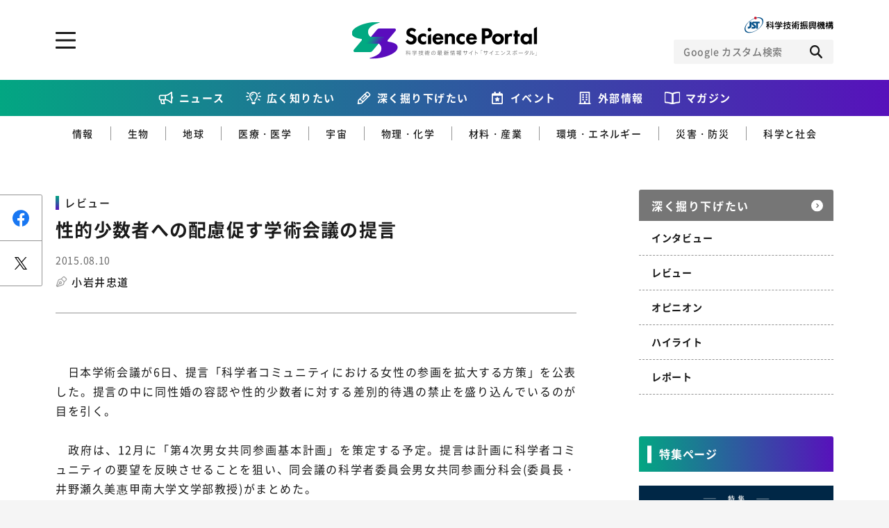

--- FILE ---
content_type: text/html; charset=UTF-8
request_url: https://scienceportal.jst.go.jp/explore/review/20150810_01/
body_size: 75405
content:
<!DOCTYPE html>
<html lang="ja-jp" prefix="og: http://ogp.me/ns# fb: http://ogp.me/ns/fb# website: http://ogp.me/ns/website#">

<head>
  <meta charset="UTF-8">
<meta http-equiv="X-UA-Compatible" content="IE=edge">
<meta name="viewport" content="width=device-width">
<meta name="format-detection" content="telephone=no">
<title>性的少数者への配慮促す学術会議の提言 | Science Portal - 科学技術の最新情報サイト「サイエンスポータル」</title><meta name="keywords" content=""><meta name="description" content="
　日本学術会議が6日、提言「科学者コミュニティにおける女性の参画を拡大する方策」を公表した。提言の中に同性婚の容認や性的少数者に対する差別的待遇の禁止を盛り込んでいるのが目を引く。



　政府は、"><!-- OGP --><meta property="og:site_name" content="Science Portal - 科学技術の最新情報サイト「サイエンスポータル」"><meta property="og:locale" content="ja_JP"><meta property="og:type" content="article"><meta property="og:title" content="性的少数者への配慮促す学術会議の提言 | Science Portal - 科学技術の最新情報サイト「サイエンスポータル」"><meta property="og:description" content="
　日本学術会議が6日、提言「科学者コミュニティにおける女性の参画を拡大する方策」を公表した。提言の中に同性婚の容認や性的少数者に対する差別的待遇の禁止を盛り込んでいるのが目を引く。



　政府は、"><meta property="og:url" content="https://scienceportal.jst.go.jp/explore/review/20150810_01/"><meta property="og:image" content="https://scienceportal.jst.go.jp/wp-content/uploads/2020/10/デフォルト画像.jpg"><!-- /OGP --><!-- twitterCard -->
<meta name="twitter:card" content="summary">
<meta name="twitter:site" content="@">
<!-- /twitterCard -->
<!-- js -->
<script src="https://scienceportal.jst.go.jp/assets/js/head.js"></script>
<!-- /js -->
<!-- canonical -->
<!-- /canonical -->
<!-- css -->
<link rel="stylesheet" href="https://scienceportal.jst.go.jp/assets/css/common.css">
<!-- /css -->
<!-- unique -->
<!-- /unique -->
<!-- icon -->
<link rel="apple-touch-icon" type="image/png" href="https://scienceportal.jst.go.jp/apple-touch-icon-180x180.png">
<link rel="icon" type="image/png" href="https://scienceportal.jst.go.jp/icon-192x192.png">
<!-- /icon -->
<!-- Global site tag (gtag.js) - Google Analytics -->
<script async src="https://www.googletagmanager.com/gtag/js?id=UA-137694270-1"></script>
<script>
  window.dataLayer = window.dataLayer || [];

  function gtag() {
    dataLayer.push(arguments);
  }
  gtag('js', new Date());
  gtag('config', 'UA-137694270-1');
</script>
<meta name='robots' content='max-image-preview:large' />
<style id='classic-theme-styles-inline-css' type='text/css'>
/*! This file is auto-generated */
.wp-block-button__link{color:#fff;background-color:#32373c;border-radius:9999px;box-shadow:none;text-decoration:none;padding:calc(.667em + 2px) calc(1.333em + 2px);font-size:1.125em}.wp-block-file__button{background:#32373c;color:#fff;text-decoration:none}
</style>
<style id='global-styles-inline-css' type='text/css'>
:root{--wp--preset--aspect-ratio--square: 1;--wp--preset--aspect-ratio--4-3: 4/3;--wp--preset--aspect-ratio--3-4: 3/4;--wp--preset--aspect-ratio--3-2: 3/2;--wp--preset--aspect-ratio--2-3: 2/3;--wp--preset--aspect-ratio--16-9: 16/9;--wp--preset--aspect-ratio--9-16: 9/16;--wp--preset--color--black: #000000;--wp--preset--color--cyan-bluish-gray: #abb8c3;--wp--preset--color--white: #ffffff;--wp--preset--color--pale-pink: #f78da7;--wp--preset--color--vivid-red: #cf2e2e;--wp--preset--color--luminous-vivid-orange: #ff6900;--wp--preset--color--luminous-vivid-amber: #fcb900;--wp--preset--color--light-green-cyan: #7bdcb5;--wp--preset--color--vivid-green-cyan: #00d084;--wp--preset--color--pale-cyan-blue: #8ed1fc;--wp--preset--color--vivid-cyan-blue: #0693e3;--wp--preset--color--vivid-purple: #9b51e0;--wp--preset--gradient--vivid-cyan-blue-to-vivid-purple: linear-gradient(135deg,rgba(6,147,227,1) 0%,rgb(155,81,224) 100%);--wp--preset--gradient--light-green-cyan-to-vivid-green-cyan: linear-gradient(135deg,rgb(122,220,180) 0%,rgb(0,208,130) 100%);--wp--preset--gradient--luminous-vivid-amber-to-luminous-vivid-orange: linear-gradient(135deg,rgba(252,185,0,1) 0%,rgba(255,105,0,1) 100%);--wp--preset--gradient--luminous-vivid-orange-to-vivid-red: linear-gradient(135deg,rgba(255,105,0,1) 0%,rgb(207,46,46) 100%);--wp--preset--gradient--very-light-gray-to-cyan-bluish-gray: linear-gradient(135deg,rgb(238,238,238) 0%,rgb(169,184,195) 100%);--wp--preset--gradient--cool-to-warm-spectrum: linear-gradient(135deg,rgb(74,234,220) 0%,rgb(151,120,209) 20%,rgb(207,42,186) 40%,rgb(238,44,130) 60%,rgb(251,105,98) 80%,rgb(254,248,76) 100%);--wp--preset--gradient--blush-light-purple: linear-gradient(135deg,rgb(255,206,236) 0%,rgb(152,150,240) 100%);--wp--preset--gradient--blush-bordeaux: linear-gradient(135deg,rgb(254,205,165) 0%,rgb(254,45,45) 50%,rgb(107,0,62) 100%);--wp--preset--gradient--luminous-dusk: linear-gradient(135deg,rgb(255,203,112) 0%,rgb(199,81,192) 50%,rgb(65,88,208) 100%);--wp--preset--gradient--pale-ocean: linear-gradient(135deg,rgb(255,245,203) 0%,rgb(182,227,212) 50%,rgb(51,167,181) 100%);--wp--preset--gradient--electric-grass: linear-gradient(135deg,rgb(202,248,128) 0%,rgb(113,206,126) 100%);--wp--preset--gradient--midnight: linear-gradient(135deg,rgb(2,3,129) 0%,rgb(40,116,252) 100%);--wp--preset--font-size--small: 13px;--wp--preset--font-size--medium: 20px;--wp--preset--font-size--large: 36px;--wp--preset--font-size--x-large: 42px;--wp--preset--spacing--20: 0.44rem;--wp--preset--spacing--30: 0.67rem;--wp--preset--spacing--40: 1rem;--wp--preset--spacing--50: 1.5rem;--wp--preset--spacing--60: 2.25rem;--wp--preset--spacing--70: 3.38rem;--wp--preset--spacing--80: 5.06rem;--wp--preset--shadow--natural: 6px 6px 9px rgba(0, 0, 0, 0.2);--wp--preset--shadow--deep: 12px 12px 50px rgba(0, 0, 0, 0.4);--wp--preset--shadow--sharp: 6px 6px 0px rgba(0, 0, 0, 0.2);--wp--preset--shadow--outlined: 6px 6px 0px -3px rgba(255, 255, 255, 1), 6px 6px rgba(0, 0, 0, 1);--wp--preset--shadow--crisp: 6px 6px 0px rgba(0, 0, 0, 1);}:where(.is-layout-flex){gap: 0.5em;}:where(.is-layout-grid){gap: 0.5em;}body .is-layout-flex{display: flex;}.is-layout-flex{flex-wrap: wrap;align-items: center;}.is-layout-flex > :is(*, div){margin: 0;}body .is-layout-grid{display: grid;}.is-layout-grid > :is(*, div){margin: 0;}:where(.wp-block-columns.is-layout-flex){gap: 2em;}:where(.wp-block-columns.is-layout-grid){gap: 2em;}:where(.wp-block-post-template.is-layout-flex){gap: 1.25em;}:where(.wp-block-post-template.is-layout-grid){gap: 1.25em;}.has-black-color{color: var(--wp--preset--color--black) !important;}.has-cyan-bluish-gray-color{color: var(--wp--preset--color--cyan-bluish-gray) !important;}.has-white-color{color: var(--wp--preset--color--white) !important;}.has-pale-pink-color{color: var(--wp--preset--color--pale-pink) !important;}.has-vivid-red-color{color: var(--wp--preset--color--vivid-red) !important;}.has-luminous-vivid-orange-color{color: var(--wp--preset--color--luminous-vivid-orange) !important;}.has-luminous-vivid-amber-color{color: var(--wp--preset--color--luminous-vivid-amber) !important;}.has-light-green-cyan-color{color: var(--wp--preset--color--light-green-cyan) !important;}.has-vivid-green-cyan-color{color: var(--wp--preset--color--vivid-green-cyan) !important;}.has-pale-cyan-blue-color{color: var(--wp--preset--color--pale-cyan-blue) !important;}.has-vivid-cyan-blue-color{color: var(--wp--preset--color--vivid-cyan-blue) !important;}.has-vivid-purple-color{color: var(--wp--preset--color--vivid-purple) !important;}.has-black-background-color{background-color: var(--wp--preset--color--black) !important;}.has-cyan-bluish-gray-background-color{background-color: var(--wp--preset--color--cyan-bluish-gray) !important;}.has-white-background-color{background-color: var(--wp--preset--color--white) !important;}.has-pale-pink-background-color{background-color: var(--wp--preset--color--pale-pink) !important;}.has-vivid-red-background-color{background-color: var(--wp--preset--color--vivid-red) !important;}.has-luminous-vivid-orange-background-color{background-color: var(--wp--preset--color--luminous-vivid-orange) !important;}.has-luminous-vivid-amber-background-color{background-color: var(--wp--preset--color--luminous-vivid-amber) !important;}.has-light-green-cyan-background-color{background-color: var(--wp--preset--color--light-green-cyan) !important;}.has-vivid-green-cyan-background-color{background-color: var(--wp--preset--color--vivid-green-cyan) !important;}.has-pale-cyan-blue-background-color{background-color: var(--wp--preset--color--pale-cyan-blue) !important;}.has-vivid-cyan-blue-background-color{background-color: var(--wp--preset--color--vivid-cyan-blue) !important;}.has-vivid-purple-background-color{background-color: var(--wp--preset--color--vivid-purple) !important;}.has-black-border-color{border-color: var(--wp--preset--color--black) !important;}.has-cyan-bluish-gray-border-color{border-color: var(--wp--preset--color--cyan-bluish-gray) !important;}.has-white-border-color{border-color: var(--wp--preset--color--white) !important;}.has-pale-pink-border-color{border-color: var(--wp--preset--color--pale-pink) !important;}.has-vivid-red-border-color{border-color: var(--wp--preset--color--vivid-red) !important;}.has-luminous-vivid-orange-border-color{border-color: var(--wp--preset--color--luminous-vivid-orange) !important;}.has-luminous-vivid-amber-border-color{border-color: var(--wp--preset--color--luminous-vivid-amber) !important;}.has-light-green-cyan-border-color{border-color: var(--wp--preset--color--light-green-cyan) !important;}.has-vivid-green-cyan-border-color{border-color: var(--wp--preset--color--vivid-green-cyan) !important;}.has-pale-cyan-blue-border-color{border-color: var(--wp--preset--color--pale-cyan-blue) !important;}.has-vivid-cyan-blue-border-color{border-color: var(--wp--preset--color--vivid-cyan-blue) !important;}.has-vivid-purple-border-color{border-color: var(--wp--preset--color--vivid-purple) !important;}.has-vivid-cyan-blue-to-vivid-purple-gradient-background{background: var(--wp--preset--gradient--vivid-cyan-blue-to-vivid-purple) !important;}.has-light-green-cyan-to-vivid-green-cyan-gradient-background{background: var(--wp--preset--gradient--light-green-cyan-to-vivid-green-cyan) !important;}.has-luminous-vivid-amber-to-luminous-vivid-orange-gradient-background{background: var(--wp--preset--gradient--luminous-vivid-amber-to-luminous-vivid-orange) !important;}.has-luminous-vivid-orange-to-vivid-red-gradient-background{background: var(--wp--preset--gradient--luminous-vivid-orange-to-vivid-red) !important;}.has-very-light-gray-to-cyan-bluish-gray-gradient-background{background: var(--wp--preset--gradient--very-light-gray-to-cyan-bluish-gray) !important;}.has-cool-to-warm-spectrum-gradient-background{background: var(--wp--preset--gradient--cool-to-warm-spectrum) !important;}.has-blush-light-purple-gradient-background{background: var(--wp--preset--gradient--blush-light-purple) !important;}.has-blush-bordeaux-gradient-background{background: var(--wp--preset--gradient--blush-bordeaux) !important;}.has-luminous-dusk-gradient-background{background: var(--wp--preset--gradient--luminous-dusk) !important;}.has-pale-ocean-gradient-background{background: var(--wp--preset--gradient--pale-ocean) !important;}.has-electric-grass-gradient-background{background: var(--wp--preset--gradient--electric-grass) !important;}.has-midnight-gradient-background{background: var(--wp--preset--gradient--midnight) !important;}.has-small-font-size{font-size: var(--wp--preset--font-size--small) !important;}.has-medium-font-size{font-size: var(--wp--preset--font-size--medium) !important;}.has-large-font-size{font-size: var(--wp--preset--font-size--large) !important;}.has-x-large-font-size{font-size: var(--wp--preset--font-size--x-large) !important;}
:where(.wp-block-post-template.is-layout-flex){gap: 1.25em;}:where(.wp-block-post-template.is-layout-grid){gap: 1.25em;}
:where(.wp-block-columns.is-layout-flex){gap: 2em;}:where(.wp-block-columns.is-layout-grid){gap: 2em;}
:root :where(.wp-block-pullquote){font-size: 1.5em;line-height: 1.6;}
</style>
<link rel="https://api.w.org/" href="https://scienceportal.jst.go.jp/wp-json/" /><link rel="alternate" title="JSON" type="application/json" href="https://scienceportal.jst.go.jp/wp-json/wp/v2/explore/14226" /><link rel="EditURI" type="application/rsd+xml" title="RSD" href="https://scienceportal.jst.go.jp/xmlrpc.php?rsd" />
<link rel="canonical" href="" />
<link rel='shortlink' href='https://scienceportal.jst.go.jp/?p=14226' />
<link rel="alternate" title="oEmbed (JSON)" type="application/json+oembed" href="https://scienceportal.jst.go.jp/wp-json/oembed/1.0/embed?url=http%3A%2F%2Fcms4-scienceportal.jst.go.jp%2Fexplore%2Freview%2F20150810_01%2F" />
<link rel="alternate" title="oEmbed (XML)" type="text/xml+oembed" href="https://scienceportal.jst.go.jp/wp-json/oembed/1.0/embed?url=http%3A%2F%2Fcms4-scienceportal.jst.go.jp%2Fexplore%2Freview%2F20150810_01%2F&#038;format=xml" />
<link rel="alternate" type="application/rss+xml" title="RSS" href="https://scienceportal.jst.go.jp/rsslatest.xml" />
<style>
  .p-top-mainvisual__sub {
    display: block;
  }

  .p-top-mainvisual__sub .p-top-mainvisual__sub--banner {
    display: block;
    transition: all 0.3s ease;
  }

  .p-top-mainvisual__sub .p-top-mainvisual__sub--banner:hover {
    opacity: 0.7;
  }

  .p-top-mainvisual__sub .p-top-mainvisual__sub--banner>picture>img {
    display: block;
    margin: 0 auto;
  }

  .l-header-top__right--scienceteamLink {
    width: 24px;
    height: 24px;
  }

  @media screen and (max-width: 767px) {
    .l-header-top__right {
      flex-direction: row;
      gap: 12px;
      align-items: center;
    }

  }

  @media screen and (max-width: 767px) {
    .p-top-mainvisual__sub {
      padding-top: 24px;
    }

  }

  @media screen and (min-width: 768px) {
    .l-header-top__right--scienceteamLink {
      display: none;
    }

  }
</style>
</head>

<body class="">
  <div class="l-wrapper">

    <!-- ここからヘッダー -->
    <header class="l-header">
      <div class="l-header-top l-block">
        <div class="l-header-top__inner">
          <p class="l-header__logo">
            <a class="l-header__logo-link" href="../../../index.html">
              <picture class="l-header__logo-picture">
                <source media="(min-width: 768px)" srcset="/assets/image/common/img_logo_01_pc.svg">
                <source media="(max-width: 767px)" srcset="/assets/image/common/img_logo_01_sp.svg">
                <img class="l-header__logo-image" src="https://scienceportal.jst.go.jp/assets/image/common/img_logo_01_pc.svg" alt="科学技術の最新情報サイト「サイエンスポータル」">
              </picture>
            </a>
          </p>
          <div class="l-header-top__right">
            <a class="l-header-top__right--scienceteamLink" href="https://scienceteam.jst.go.jp/" target="_blank">
              <picture>
                <img src="https://scienceportal.jst.go.jp/assets/image/common/scienceteam-icon.svg" alt="サイエンスティームはこちら">
              </picture>
            </a>
            <figure class="l-header-top__right-figure">
              <a class="l-header-top__right-link" href="https://www.jst.go.jp/" target="_blank">
                <picture class="l-header-top__right-picture">
                  <source media="(min-width: 768px)" srcset="/assets/image/common/img_logo_02_pc.svg">
                  <source media="(max-width: 767px)" srcset="/assets/image/common/img_logo_02_sp.svg">
                  <img class="l-header-top__right-image" src="https://scienceportal.jst.go.jp/assets/image/common/img_logo_02_pc.svg" alt="JST 科学技術振興機構">
                </picture>
              </a>
            </figure>
            <!-- CSE -->
            <form name="SS_searchForm" id="cse-search-box" action="https://google.com/cse" class="l-header__search">
              <input type="hidden" name="cx" value="004026904354562061289:-wrdf8rlea4" />
              <input type="hidden" name="ie" value="UTF-8" />
              <div class="l-header__search-inner">
                <input type="text" name="q" class="l-header__search-input" placeholder="Google カスタム検索">
                <div class="l-header__search-trigger">
                  <button class="l-header__search-button" type="submit" name="sa" id="SS_searchSubmit"></button>
                </div>
              </div>
            </form>
            <script type="text/javascript" src="https://scienceportal.jst.go.jp/assets/js/gcse.js"></script>
            <!-- //CSE -->
          </div>

          <a href="#" class="l-header__menu-trigger js-toggle" data-delay="300"><span class="l-header__menu-trigger-mark"></span></a>
          <div class="l-header__utility l-header__utility--top">
            <div class="l-header__utility-in u-dn-md--down">
              <div class="l-header__utility-main l-block">
                <nav class="l-header-nav">
                  <ul class="l-header-nav__left">
                    <li class="l-header-nav__left-item">
                      <a href="https://scienceportal.jst.go.jp/newsflash/" class="l-header-nav__left-link">ニュース</a>
                    </li>
                    <li class="l-header-nav__left-item">
                      <a href="https://scienceportal.jst.go.jp/gateway/" class="l-header-nav__left-link">広く知りたい</a>
                      <ul class="l-header-nav__left-subs">
                        <li class="l-header-nav__left-sub"><a href="https://scienceportal.jst.go.jp/gateway/gateway_cat/sciencewindow/" class="l-header-nav__left-sublink">サイエンスウィンドウ</a></li>
                        <li class="l-header-nav__left-sub"><a href="https://scienceportal.jst.go.jp/gateway/gateway_cat/videonews/" class="l-header-nav__left-sublink">動画ニュース</a></li>
                        <li class="l-header-nav__left-sub"><a href="https://scienceportal.jst.go.jp/gateway/gateway_cat/sciencechannel/" class="l-header-nav__left-sublink">サイエンスチャンネル</a></li>
                        <li class="l-header-nav__left-sub"><a href="https://scienceportal.jst.go.jp/gateway/gateway_cat/clip/" class="l-header-nav__left-sublink">サイエンスクリップ</a></li>
                      </ul>
                    </li>

                    <li class="l-header-nav__left-item">
                      <a href="../../index.html" class="l-header-nav__left-link">深く掘り下げたい</a>
                      <ul class="l-header-nav__left-subs">
                        <li class="l-header-nav__left-sub"><a href="../../explore_cat/interview/index.html" class="l-header-nav__left-sublink">インタビュー</a></li>
                        <li class="l-header-nav__left-sub"><a href="../../explore_cat/highlight/index.html" class="l-header-nav__left-sublink">ハイライト</a></li>
                        <li class="l-header-nav__left-sub"><a href="../../explore_cat/review/index.html" class="l-header-nav__left-sublink">レビュー</a></li>
                        <li class="l-header-nav__left-sub"><a href="../../explore_cat/reports/index.html" class="l-header-nav__left-sublink">レポート</a></li>
                        <li class="l-header-nav__left-sub"><a href="../../explore_cat/opinion/index.html" class="l-header-nav__left-sublink">オピニオン</a></li>
                      </ul>
                    </li>
                  </ul>
                  <div class="l-header-nav__right">
                    <p class="l-header-nav__right-heading">ジャンルから探す</p>
                    <ul class="l-header-nav__right-tags">
                      <li class="l-header-nav__right-tag"><a href="https://scienceportal.jst.go.jp/infotech/" class="l-header-nav__right-taglink">情報</a></li>
                      <li class="l-header-nav__right-tag"><a href="https://scienceportal.jst.go.jp/biology/" class="l-header-nav__right-taglink">生物</a></li>
                      <li class="l-header-nav__right-tag"><a href="https://scienceportal.jst.go.jp/earth/" class="l-header-nav__right-taglink">地球</a></li>
                      <li class="l-header-nav__right-tag"><a href="https://scienceportal.jst.go.jp/physandchem/" class="l-header-nav__right-taglink">物理・化学</a></li>
                      <li class="l-header-nav__right-tag"><a href="https://scienceportal.jst.go.jp/materandindust/" class="l-header-nav__right-taglink">材料・産業</a></li>
                      <li class="l-header-nav__right-tag"><a href="https://scienceportal.jst.go.jp/medicine/" class="l-header-nav__right-taglink">医療・医学</a></li>
                      <li class="l-header-nav__right-tag"><a href="https://scienceportal.jst.go.jp/space/" class="l-header-nav__right-taglink">宇宙</a></li>
                      <li class="l-header-nav__right-tag"><a href="https://scienceportal.jst.go.jp/energyandenvi/" class="l-header-nav__right-taglink">環境・エネルギー</a></li>
                      <li class="l-header-nav__right-tag"><a href="https://scienceportal.jst.go.jp/disaster/" class="l-header-nav__right-taglink">災害・防災</a></li>
                      <li class="l-header-nav__right-tag"><a href="https://scienceportal.jst.go.jp/scisociety/" class="l-header-nav__right-taglink">科学と社会</a></li>
                    </ul>
                    <p class="l-header-nav__right-heading">特集から探す</p>
                                          <ul class="l-header-nav__right-list">
                                                  <li class="l-header-nav__right-item"><a href="https://scienceportal.jst.go.jp/featured/sp_centenarian" class="l-header-nav__right-itemlink">特集：人生100年社会 支える科学</a></li>
                                                  <li class="l-header-nav__right-item"><a href="https://scienceportal.jst.go.jp/featured/sp_daigaku" class="l-header-nav__right-itemlink">特集：荒波の先に見る大学像</a></li>
                                                  <li class="l-header-nav__right-item"><a href="https://scienceportal.jst.go.jp/featured/sp_startup" class="l-header-nav__right-itemlink">特集：スタートアップの軌跡</a></li>
                                                  <li class="l-header-nav__right-item"><a href="https://scienceportal.jst.go.jp/featured/sp_ai" class="l-header-nav__right-itemlink">特集：ニッポンAIの明日</a></li>
                                              </ul>
                                      </div>
                </nav>
              </div>
              <div class="l-header__utility-sub l-block">
                <ul class="l-header-nav__bottom">
                  <li class="l-header-nav__bottom-item"><a href="https://scienceportal.jst.go.jp/events/" class="l-header-nav__bottom-link">イベント情報</a></li>
                  <li class="l-header-nav__bottom-item l-header-nav__bottom-item--external"><a href="https://scienceportal.jst.go.jp/release-laboratory/" class="l-header-nav__bottom-link js-accordion">外部情報</a>
                    <div class="l-header-nav__bottom-sub">
                      <ul class="l-header-nav__bottom-sublist">
                        <li class="l-header-nav__bottom-subitem"><a href="https://www.jst.go.jp/sis/scenario/" target="_blank" class="l-header-nav__bottom-sublink">SCENARIO<span>（シナリオ）</span></a></li>
                        <li class="l-header-nav__bottom-subitem"><a href="https://scienceportal.jst.go.jp/release-laboratory/" class="l-header-nav__bottom-sublink">プレスリリース</a></li>
                        <li class="l-header-nav__bottom-subitem"><a href="https://scienceportal.jst.go.jp/news-media/" class="l-header-nav__bottom-sublink">ニュースサーチ</a></li>
                        <li class="l-header-nav__bottom-subitem"><a href="https://scienceportal.jst.go.jp/news-world/" class="l-header-nav__bottom-sublink">海外ニュース</a></li>
                      </ul>
                    </div>
                  </li>
                  <li class="l-header-nav__bottom-item"><a href="https://scienceportal.jst.go.jp/magazines/" class="l-header-nav__bottom-link">マガジン</a></li>
                  <li class="l-header-nav__bottom-item"><a href="https://scienceportal.jst.go.jp/funding/" class="l-header-nav__bottom-link">ファンド・各種募集</a></li>
                  <li class="l-header-nav__bottom-item"><a href="https://scienceportal.jst.go.jp/links/" class="l-header-nav__bottom-link">科学サイトリンク集</a></li>
                  <li class="l-header-nav__bottom-item"><a href="https://scienceportal.jst.go.jp/about/" class="l-header-nav__bottom-link">サイエンスポータルとは</a></li>
                </ul>

              </div>
              <div class="l-header__utility-footer l-block">
                <div class="l-header-sns">
                  <ul class="l-header-sns__list">
                    <li class="l-header-sns__item"><a href="https://www.facebook.com/sciportalJST" target="_blank" class="l-header-sns__link l-header-sns__link--facebook"></a></li>
                    <li class="l-header-sns__item"><a href="https://twitter.com/sciportalJST" target="_blank" class="l-header-sns__link l-header-sns__link--twitter"></a></li>
                    <li class="l-header-sns__item"><a href="https://www.youtube.com/channel/UCHpFyLQgg4h9VZuFyby7RbQ" class="l-header-sns__link l-header-sns__link--youtube" target="_blank"></a></li>
                    <li class="l-header-sns__item"><a href="/feed/rss.xml" target="_blank" class="l-header-sns__link l-header-sns__link--rss"></a></li>
                  </ul>
                </div>
                <div class="c-button-group">
                  <a href="https://scienceportal.jst.go.jp/inquire/" class="c-button-inquire">お問い合わせ・掲載依頼</a>
                </div>
              </div>
            </div>
            <div class="l-header__utility-in u-dn-md">
              <!-- CSE -->
              <form name="SS_searchForm" id="cse-search-box" action="https://google.com/cse" class="l-header__search">
                <input type="hidden" name="cx" value="004026904354562061289:-wrdf8rlea4" />
                <input type="hidden" name="ie" value="UTF-8" />
                <div class="l-header__search-inner">
                  <input type="text" name="q" class="l-header__search-input" placeholder="Google カスタム検索">
                  <div class="l-header__search-trigger">
                    <button class="l-header__search-button" type="submit" name="sa" id="SS_searchSubmit"></button>
                  </div>
                </div>
              </form>
              <!-- //CSE -->
              <nav class="l-header__menu">
                <ul class="l-header__menu-list">
                  <li class="l-header__menu-item"><a class="l-header__menu-link" href="https://scienceportal.jst.go.jp/newsflash/">ニュース</a></li>

                  <li class="l-header__menu-item">
                    <a class="l-header__menu-link js-accordion" href="https://scienceportal.jst.go.jp/gateway/">広く知りたい</a>
                    <div class="l-header__submenu">
                      <div class="l-header__submenu-in">
                        <ul class="l-header__submenu-list">
                          <li class="l-header__submenu-item"><a href="https://scienceportal.jst.go.jp/gateway/gateway_cat/sciencewindow/" class="l-header__submenu-link">サイエンスウィンドウ</a></li>
                          <li class="l-header__submenu-item"><a href="https://scienceportal.jst.go.jp/gateway/gateway_cat/videonews/" class="l-header__submenu-link">動画ニュース</a></li>
                          <li class="l-header__submenu-item"><a href="https://scienceportal.jst.go.jp/gateway/gateway_cat/sciencechannel/" class="l-header__submenu-link">サイエンスチャンネル</a></li>
                          <li class="l-header__submenu-item"><a href="https://scienceportal.jst.go.jp/gateway/gateway_cat/clip/" class="l-header__submenu-link">サイエンスクリップ</a></li>
                          <li class="l-header__submenu-item l-header__submenu-item--all"><a href="https://scienceportal.jst.go.jp/gateway/" class="l-header__submenu-link">すべての記事を見る</a></li>
                        </ul>
                      </div>
                    </div>
                  </li>
                  <li class="l-header__menu-item">
                    <a class="l-header__menu-link js-accordion" href="../../index.html">深く掘り下げたい</a>
                    <div class="l-header__submenu">
                      <div class="l-header__submenu-in">
                        <ul class="l-header__submenu-list">
                          <li class="l-header__submenu-item"><a href="../../explore_cat/interview/index.html" class="l-header__submenu-link">インタビュー</a></li>
                          <li class="l-header__submenu-item"><a href="../../explore_cat/highlight/index.html" class="l-header__submenu-link">ハイライト</a></li>
                          <li class="l-header__submenu-item"><a href="../../explore_cat/review/index.html" class="l-header__submenu-link">レビュー</a></li>
                          <li class="l-header__submenu-item"><a href="../../explore_cat/reports/index.html" class="l-header__submenu-link">レポート</a></li>
                          <li class="l-header__submenu-item"><a href="../../explore_cat/opinion/index.html" class="l-header__submenu-link">オピニオン</a></li>
                          <li class="l-header__submenu-item l-header__submenu-item--all"><a href="../../index.html" class="l-header__submenu-link">すべての記事を見る</a></li>
                        </ul>
                      </div>
                    </div>
                  </li>
                  <li class="l-header__menu-item"><a class="l-header__menu-link" href="https://scienceportal.jst.go.jp/events/">イベント情報</a></li>
                  <li class="l-header__menu-item">
                    <a class="l-header__menu-link js-accordion" href="#">外部情報</a>
                    <div class="l-header__submenu">
                      <div class="l-header__submenu-in">
                        <ul class="l-header__submenu-list">
                          <li class="l-header__submenu-item"><a href="https://www.jst.go.jp/sis/scenario/" class="l-header__submenu-link" target="_blank">SECNARIO（シナリオ）</a></li>
                          <li class="l-header__submenu-item"><a href="https://scienceportal.jst.go.jp/release-laboratory/" class="l-header__submenu-link">プレスリリース</a></li>
                          <li class="l-header__submenu-item"><a href="https://scienceportal.jst.go.jp/news-media/" class="l-header__submenu-link">ニュースサーチ</a></li>
                          <li class="l-header__submenu-item"></li>
                        </ul>
                      </div>
                    </div>
                  </li>
                  <li class="l-header__menu-item"><a class="l-header__menu-link" href="https://scienceportal.jst.go.jp/magazines/">マガジン</a></li>
                  <li class="l-header__menu-item"><a class="l-header__menu-link" href="https://scienceportal.jst.go.jp/links/">科学サイトリンク集</a></li>
                  <li class="l-header__menu-item"><a class="l-header__menu-link" href="https://scienceportal.jst.go.jp/funding/">ファンド・各種募集</a></li>
                  <li class="l-header__menu-item"><a class="l-header__menu-link" href="https://scienceportal.jst.go.jp/about/">サイエンスポータルとは</a></li>
                  <li class="l-header__menu-item">
                    <a class="l-header__menu-link l-header__menu-link--black js-accordion" href="#">ジャンルから探す</a>
                    <div class="l-header__submenu">
                      <div class="l-header__submenu-in">
                        <ul class="l-header__submenu-list">
                          <li class="l-header__submenu-item"><a href="https://scienceportal.jst.go.jp/infotech/" class="l-header__submenu-link">情報</a></li>
                          <li class="l-header__submenu-item"><a href="https://scienceportal.jst.go.jp/biology/" class="l-header__submenu-link">生物</a></li>
                          <li class="l-header__submenu-item"><a href="https://scienceportal.jst.go.jp/earth/" class="l-header__submenu-link">地球</a></li>
                          <li class="l-header__submenu-item"><a href="https://scienceportal.jst.go.jp/physandchem/" class="l-header__submenu-link">物理・化学</a></li>
                          <li class="l-header__submenu-item"><a href="https://scienceportal.jst.go.jp/materandindust/" class="l-header__submenu-link">材料・産業</a></li>
                          <li class="l-header__submenu-item"><a href="https://scienceportal.jst.go.jp/medicine/" class="l-header__submenu-link">医療・医学</a></li>
                          <li class="l-header__submenu-item"><a href="https://scienceportal.jst.go.jp/space/" class="l-header__submenu-link">宇宙</a></li>
                          <li class="l-header__submenu-item"><a href="https://scienceportal.jst.go.jp/energyandenvi/" class="l-header__submenu-link">環境・エネルギー</a></li>
                          <li class="l-header__submenu-item"><a href="https://scienceportal.jst.go.jp/disaster/" class="l-header__submenu-link">災害・防災</a></li>
                          <li class="l-header__submenu-item"><a href="https://scienceportal.jst.go.jp/scisociety/" class="l-header__submenu-link">科学と社会</a></li>
                        </ul>
                      </div>
                    </div>
                  </li>
                  <li class="l-header__menu-item">
                    <a class="l-header__menu-link l-header__menu-link--black js-accordion" href="#">特集から探す</a>
                    <div class="l-header__submenu">
                      <div class="l-header__submenu-in">
                                                  <ul class="l-header__submenu-list">
                                                          <li class="l-header__submenu-item"><a class="l-header__submenu-link" href="https://scienceportal.jst.go.jp/featured/sp_centenarian">特集：人生100年社会 支える科学</a></li>
                                                          <li class="l-header__submenu-item"><a class="l-header__submenu-link" href="https://scienceportal.jst.go.jp/featured/sp_daigaku">特集：荒波の先に見る大学像</a></li>
                                                          <li class="l-header__submenu-item"><a class="l-header__submenu-link" href="https://scienceportal.jst.go.jp/featured/sp_startup">特集：スタートアップの軌跡</a></li>
                                                          <li class="l-header__submenu-item"><a class="l-header__submenu-link" href="https://scienceportal.jst.go.jp/featured/sp_ai">特集：ニッポンAIの明日</a></li>
                                                      </ul>
                                              </div>
                    </div>
                  </li>
                </ul>
              </nav>

              <div class="l-header__utility--bottom l-block">
                                <div class="l-header-card__wrap">
                                                                                                    <div class="l-header-card">
                        <a href="https://scienceportal.jst.go.jp/gateway/sciencewindow/20210225_w01/" class="l-header-card__link l-header-card__link--window">
                          <figure class="l-header-card__figure"><img src="https://scienceportal.jst.go.jp/wp-content/uploads/20210225_w01.jpg" alt="2つの大震災を超えて－「タフ」なロボットで目指す災害に強い国づくり《東北大学・田所諭先生インタビュー》" class="l-header-card__image"></figure>
                          <p class="l-header-card__title">2つの大震災を超えて－「タフ」なロボットで目指す災害に強い国づくり《東北大学・田所諭先生インタビュー》</p>
                        </a>
                      </div>
                                                                                                                                                              <div class="l-header-card">
                        <a href="https://scienceportal.jst.go.jp/gateway/sciencechannel/b220601328/" class="l-header-card__link l-header-card__link--channel">
                          <figure class="l-header-card__figure"><img src="https://scienceportal.jst.go.jp/wp-content/uploads/b220601328.jpg" alt="THE MAKING（328）銅像ができるまで" class="l-header-card__image"></figure>
                          <p class="l-header-card__title">THE MAKING（328）銅像ができるまで</p>
                        </a>
                      </div>
                                                                          </div>
                <div class="c-button-group">
                  <a href="https://scienceportal.jst.go.jp/inquire/" class="c-button-inquire">お問い合わせ・掲載依頼</a>
                </div>
                <div class="l-header-sns">
                  <ul class="l-header-sns__list">
                    <li class="l-header-sns__item"><a href="https://www.facebook.com/sciportalJST" target="_blank" class="l-header-sns__link l-header-sns__link--facebook"></a></li>
                    <li class="l-header-sns__item"><a href="https://twitter.com/sciportalJST" target="_blank" class="l-header-sns__link l-header-sns__link--twitter"></a></li>
                    <li class="l-header-sns__item"><a href="https://www.youtube.com/channel/UCHpFyLQgg4h9VZuFyby7RbQ" class="l-header-sns__link l-header-sns__link--youtube" target="_blank"></a></li>
                  </ul>
                </div>
              </div>
            </div>
          </div>
        </div>
      </div>
      <nav class="l-header-menu">
        <ul class="l-header-menu__list">
          <li class="l-header-menu__item"><a href="https://scienceportal.jst.go.jp/newsflash/" class="l-header-menu__link">ニュース</a></li>
          <li class="l-header-menu__item"><a href="https://scienceportal.jst.go.jp/gateway/" class="l-header-menu__link">広く知りたい</a></li>
          <li class="l-header-menu__item"><a href="../../index.html" class="l-header-menu__link">深く掘り下げたい</a></li>
          <li class="l-header-menu__item"><a href="https://scienceportal.jst.go.jp/events/" class="l-header-menu__link">イベント</a></li>
          <li class="l-header-menu__item"><a href="https://scienceportal.jst.go.jp/release-laboratory/" class="l-header-menu__link">外部情報</a></li>
          <li class="l-header-menu__item"><a href="https://scienceportal.jst.go.jp/magazines/" class="l-header-menu__link">マガジン</a></li>
        </ul>
        <ul class="l-header-menu__genres">
          <li class="l-header-menu__genre"><a href="https://scienceportal.jst.go.jp/infotech/" class="l-header-menu__genre-link">情報</a></li>
          <li class="l-header-menu__genre"><a href="https://scienceportal.jst.go.jp/biology/" class="l-header-menu__genre-link">生物</a></li>
          <li class="l-header-menu__genre"><a href="https://scienceportal.jst.go.jp/earth/" class="l-header-menu__genre-link">地球</a></li>
          <li class="l-header-menu__genre"><a href="https://scienceportal.jst.go.jp/medicine/" class="l-header-menu__genre-link">医療・医学</a></li>
          <li class="l-header-menu__genre"><a href="https://scienceportal.jst.go.jp/space/" class="l-header-menu__genre-link">宇宙</a></li>
          <li class="l-header-menu__genre"><a href="https://scienceportal.jst.go.jp/physandchem/" class="l-header-menu__genre-link">物理・化学</a></li>
          <li class="l-header-menu__genre"><a href="https://scienceportal.jst.go.jp/materandindust/" class="l-header-menu__genre-link">材料・産業</a></li>
          <li class="l-header-menu__genre"><a href="https://scienceportal.jst.go.jp/energyandenvi/" class="l-header-menu__genre-link">環境・エネルギー</a></li>
          <li class="l-header-menu__genre"><a href="https://scienceportal.jst.go.jp/disaster/" class="l-header-menu__genre-link">災害・防災</a></li>
          <li class="l-header-menu__genre"><a href="https://scienceportal.jst.go.jp/scisociety/" class="l-header-menu__genre-link">科学と社会</a></li>
        </ul>
      </nav>
    </header>
    <!-- ここまでヘッダー --><div class="p-share">
  <a href="https://www.facebook.com/sharer/sharer.php?u=https://scienceportal.jst.go.jp/explore/review/20150810_01/" class="p-share__button p-share__button--facebook" target="_blank" rel="nofollow noopener noreferrer">シェア</a>
  <a href="https://twitter.com/intent/tweet?url=https://scienceportal.jst.go.jp/explore/review/20150810_01/" class="p-share__button p-share__button--twitter" target="_blank" rel="nofollow noopener noreferrer">ポスト</a>
</div>
<div class="l-contents l-block">
  <main class="l-main">
    <div class="p-article">
      <div class="p-article-header">
        <p class="p-article-header__category">レビュー</p>
        <h1 class="p-article-header__title">性的少数者への配慮促す学術会議の提言</h1>
        <p class="p-article-header__date">2015.08.10</p>
        <p class="p-article-header__author"><span class="p-article-header__author-name">小岩井忠道</span></p>
      </div>

      <div class="p-article-body">
        
<p>　日本学術会議が6日、提言「科学者コミュニティにおける女性の参画を拡大する方策」を公表した。提言の中に同性婚の容認や性的少数者に対する差別的待遇の禁止を盛り込んでいるのが目を引く。</p>



<p>　政府は、12月に「第4次男女共同参画基本計画」を策定する予定。提言は計画に科学者コミュニティの要望を反映させることを狙い、同会議の科学者委員会男女共同参画分科会(委員長・井野瀬久美惠甲南大学文学部教授)がまとめた。</p>



<p>　提言はまず、研究者の世界においても男女共同参画が進んでいない現状を紹介している。「研究者に占める女性割合は 14.6％と、英国の 37.8％、米国の 33.6％、ドイツの 26.8％、韓国の18.2％などと比べて一段と低く、OECD(経済協力開発機構)加盟国の中で最低レベルにある」。こうした2014年の「男女共同参画白書」の記述を引用した上で、科学者コミュニティ自体の努力不足も認めている。「役員等の選考におけるポジティブ・アクションなど、何らかの男女共同参画施策を行っている学協会は 2 割前後と少ない。特に文系学協会では男女共同参画をうたった、あるいはそれと関連する組織的努力はほとんどなされていない」と。</p>



<p>　ポジティブ・アクション(暫定的特別措置・積極的改善措置)というのは、具体的な数値目標を設定して男女共同参画を推し進める行動を指す。2011年に閣議決定された「第4期科学技術基本計画」では、「自然科学系25％(早期)、さらに30％を目指す。特に理学系20％、工学系15％、農学系 30％の早期達成および医学・歯学・薬学系合わせて30％の達成を目指す」という女性研究者の採用目標値が盛り込まれた。</p>



<p>　しかし、現状と目標の開きは大きい。女性研究者比率の目標値を設定するのにとどまらず、「取り組み成果を総合的に検証するための専門機関の設置」を日本学術会議が提言したのもうなずける。「大学・研究機関等で実施されているポジティブ・アクションの成果を共有し検証するために、一元的に情報を集め、調査・分析・検証・評価の結果を公表し、それに基づいて是正勧告する」権限を持つ機関だ。</p>



<p>　さらに日本学術会議の積極姿勢、危機意識が「多様なライフスタイルの尊重と多様な選択肢の保障」という提言からうかがうことができる。「研究生活の途中で氏(姓)の変更を強制されることは研究継続上きわめて不都合であり、通称を使用したとしても、パスポート申請手続き等において種々の不利益を被る」として、「1996 年民法改正要綱に示された法改正を速やかに行い、選択別氏(姓)を導入する」ことを求めた。</p>



<p>　性的少数者に対するビザの給付や大学宿舎貸与に関する差別的待遇や条件の改善を求めた提言も、事実婚の急増、同性婚や同性パートナーシップの容認といった家族の多様化という世界の潮流に合わせたものだ。日本の対応が遅れている結果、研究の国際交流に多大な支障・摩擦が生じている、とも指摘している。</p>



<p>　2014年の国連人権理事会による「性的指向と性自認についての決議」や、同性婚を禁止する州法(14 州)を違憲と判断した今年6月の米連邦最高裁の判決など、海外では性的少数者の権利を保障する動きが続いている。しかし、日本では同性カップルを「結婚に相当する関係」と認める全国初の区条例を今年3月、渋谷区議会が可決したのが、ニュースになったくらいだ。</p>



<p>　日本学術会議の提言は、男女共同参画の推進、性的少数者の権利保障にどのような影響を及ぼすだろうか。</p>



<p></p>
              </div><!-- /p-article-body -->

      <div class="p-article-tags">
    <div class="p-article-tags__inner">
        <ul class="p-article-tags__list">
                <li class="p-article-tags__item"><a href="https://scienceportal.jst.go.jp/scisociety/" class="p-article-tags__link">科学と社会</a></li>
                </ul>
    </div>
</div>
<div class="p-article-related">
      <h2 class="p-article-related__title">関連記事</h2>
    <nav class="p-entries">
        <ul class="p-entries__list">
                                        <li class="p-entries__item"><a href="https://scienceportal.jst.go.jp/newsflash/20150622_02/" class="p-entries__link">
            <figure class="p-entries__figure"><img src="https://scienceportal.jst.go.jp/wp-content/uploads/2020/10/デフォルト画像.jpg" alt="性的少数者への配慮促す学術会議の提言" class="p-entries__image"></figure>
                  <p class="p-entries__genre">ニュース</p>
                    <p class="p-entries__date">2015.06.22</p>
            <div class="p-entries__main">
              <h3 class="p-entries__title">特別研究員RPD事業など推進 男女共同参画白書閣議決定</h3>
              <ul class="p-entries__tags">
                                  <li class="p-entries__tag"><object><a href="https://scienceportal.jst.go.jp/scisociety/" class="p-entries__tag-link">科学と社会</a></object></li>
                              </ul>
            </div>
          </a></li>
                                                                <li class="p-entries__item"><a href="../../opinion/20091028_01/index.html" class="p-entries__link">
            <figure class="p-entries__figure"><img src="https://scienceportal.jst.go.jp/wp-content/uploads/column_blog_id_4918_cover_image.jpg" alt="性的少数者への配慮促す学術会議の提言" class="p-entries__image"></figure>
                  <p class="p-entries__genre">オピニオン</p>
                    <p class="p-entries__date">2009.10.28</p>
            <div class="p-entries__main">
              <h3 class="p-entries__title">性分化疾患の現状と問題点（大山建司 氏 ／ 山梨大学大学院 医学工学総合研究部 教授）</h3>
              <ul class="p-entries__tags">
                                  <li class="p-entries__tag"><object><a href="https://scienceportal.jst.go.jp/scisociety/" class="p-entries__tag-link">科学と社会</a></object></li>
                              </ul>
            </div>
          </a></li>
                                                                <li class="p-entries__item"><a href="../../opinion/20090311_01/index.html" class="p-entries__link">
            <figure class="p-entries__figure"><img src="https://scienceportal.jst.go.jp/wp-content/uploads/column_blog_id_4947_cover_image.jpg" alt="性的少数者への配慮促す学術会議の提言" class="p-entries__image"></figure>
                  <p class="p-entries__genre">オピニオン</p>
                    <p class="p-entries__date">2009.03.11</p>
            <div class="p-entries__main">
              <h3 class="p-entries__title">基礎科学と女性登用にもっと関心を（河野(平田)典子 氏 ／ 日本大学 理工学部数学科 教授）</h3>
              <ul class="p-entries__tags">
                                  <li class="p-entries__tag"><object><a href="https://scienceportal.jst.go.jp/scisociety/" class="p-entries__tag-link">科学と社会</a></object></li>
                              </ul>
            </div>
          </a></li>
                                                                <li class="p-entries__item"><a href="../../opinion/20080917_01/index.html" class="p-entries__link">
            <figure class="p-entries__figure"><img src="https://scienceportal.jst.go.jp/wp-content/uploads/column_blog_id_4969_cover_image.jpg" alt="性的少数者への配慮促す学術会議の提言" class="p-entries__image"></figure>
                  <p class="p-entries__genre">オピニオン</p>
                    <p class="p-entries__date">2008.09.17</p>
            <div class="p-entries__main">
              <h3 class="p-entries__title">女性研究者の活力を生かす（大坪久子 氏 ／ 東京大学 分子細胞生物学研究所 講師）</h3>
              <ul class="p-entries__tags">
                                  <li class="p-entries__tag"><object><a href="https://scienceportal.jst.go.jp/scisociety/" class="p-entries__tag-link">科学と社会</a></object></li>
                              </ul>
            </div>
          </a></li>
                                                                <li class="p-entries__item"><a href="../../opinion/20080716_01/index.html" class="p-entries__link">
            <figure class="p-entries__figure"><img src="https://scienceportal.jst.go.jp/wp-content/uploads/column_blog_id_4978_cover_image.jpg" alt="性的少数者への配慮促す学術会議の提言" class="p-entries__image"></figure>
                  <p class="p-entries__genre">オピニオン</p>
                    <p class="p-entries__date">2008.07.16</p>
            <div class="p-entries__main">
              <h3 class="p-entries__title">Dual-Career Academic Couples - 研究者同士カップル問題（小川眞里子 氏 ／ 三重大学 人文学部 教授）</h3>
              <ul class="p-entries__tags">
                                  <li class="p-entries__tag"><object><a href="https://scienceportal.jst.go.jp/scisociety/" class="p-entries__tag-link">科学と社会</a></object></li>
                              </ul>
            </div>
          </a></li>
                                        </ul>
    </nav>
      <div class="c-button-group">
              <a href="../../explore_cat/review/index.html" class="c-button-large c-button--black">一覧へ戻る</a>
          </div>
</div>
    </div>
  </main>

  <aside class="l-aside">
<nav class="p-aside-local">
    <p class="p-aside-local__heading"><a href="../../index.html" class="p-aside-local__heading-link">深く掘り下げたい</a></p>
    <ul class="p-aside-local__list">
     
        <li class="p-aside-local__item"><a href="../../explore_cat/interview/index.html" class="p-aside-local__link">インタビュー</a></li>
     
        <li class="p-aside-local__item"><a href="../../explore_cat/review/index.html" class="p-aside-local__link">レビュー</a></li>
     
        <li class="p-aside-local__item"><a href="../../explore_cat/opinion/index.html" class="p-aside-local__link">オピニオン</a></li>
     
        <li class="p-aside-local__item"><a href="../../explore_cat/highlight/index.html" class="p-aside-local__link">ハイライト</a></li>
     
        <li class="p-aside-local__item"><a href="../../explore_cat/reports/index.html" class="p-aside-local__link">レポート</a></li>
        </ul>
</nav><div class="p-aside-special">
  <p class="p-aside-special__heading">特集ページ</p>
  <ul class="p-aside-special__list">
            <li class="p-aside-special__item"><a href="https://scienceportal.jst.go.jp/featured/sp_centenarian" class="p-aside-special__link">
      <figure class="p-aside-special__figure"><img src="https://scienceportal.jst.go.jp/wp-content/uploads/sp_centenarian.jpg" alt="特集：人生100年社会 支える科学" class="p-aside-special__image"></figure>
    </a></li>
            <li class="p-aside-special__item"><a href="https://scienceportal.jst.go.jp/featured/sp_daigaku" class="p-aside-special__link">
      <figure class="p-aside-special__figure"><img src="https://scienceportal.jst.go.jp/wp-content/uploads/sp_daigaku.jpg" alt="特集：荒波の先に見る大学像" class="p-aside-special__image"></figure>
    </a></li>
            <li class="p-aside-special__item"><a href="https://scienceportal.jst.go.jp/featured/sp_startup" class="p-aside-special__link">
      <figure class="p-aside-special__figure"><img src="https://scienceportal.jst.go.jp/wp-content/uploads/sp_startup.jpg" alt="特集：スタートアップの軌跡" class="p-aside-special__image"></figure>
    </a></li>
            <li class="p-aside-special__item"><a href="https://scienceportal.jst.go.jp/featured/sp_ai" class="p-aside-special__link">
      <figure class="p-aside-special__figure"><img src="https://scienceportal.jst.go.jp/wp-content/uploads/sp_ai.jpg" alt="特集：ニッポンAIの明日" class="p-aside-special__image"></figure>
    </a></li>
            <li class="p-aside-special__item"><a href="https://scienceportal.jst.go.jp/featured/sp_covid-19" class="p-aside-special__link">
      <figure class="p-aside-special__figure"><img src="https://scienceportal.jst.go.jp/wp-content/uploads/featured_covid19.jpg" alt="特集：新型コロナウイルス感染症<br>-COVID-19とわたしたち-" class="p-aside-special__image"></figure>
    </a></li>
      </ul>
</div>
<div class="p-aside-recommend">
  <p class="p-aside-recommend__heading">おすすめ記事</p>
  <ul class="p-aside-recommend__list">
            <li class="p-aside-recommend__item"><a href="https://scienceportal.jst.go.jp/gateway/clip/20250729_g01/" class="p-aside-recommend__link">
      <figure class="p-aside-recommend__figure"><img src="https://scienceportal.jst.go.jp/wp-content/uploads/20250729_g01_r.jpg" alt="少年よ「大石」を抱け 幼少期から化石マニアの研究者 地元愛知で1800万年前の海草化石発見" class="p-aside-recommend__image"></figure>
      <p class="p-aside-recommend__title">少年よ「大石」を抱け 幼少期から化石マニアの研究者 地元愛知で1800万年前の海草化石発見</p>
    </a></li>
            <li class="p-aside-recommend__item"><a href="https://scienceportal.jst.go.jp/gateway/videonews/m230001008/" class="p-aside-recommend__link">
      <figure class="p-aside-recommend__figure"><img src="https://scienceportal.jst.go.jp/wp-content/uploads/m230001008.jpg" alt="野生のクマを追う 研究者たちが語るヒグマ・ツキノワグマの姿" class="p-aside-recommend__image"></figure>
      <p class="p-aside-recommend__title">野生のクマを追う 研究者たちが語るヒグマ・ツキノワグマの姿</p>
    </a></li>
            <li class="p-aside-recommend__item"><a href="https://scienceportal.jst.go.jp/gateway/clip/20250724_g01/" class="p-aside-recommend__link">
      <figure class="p-aside-recommend__figure"><img src="https://scienceportal.jst.go.jp/wp-content/uploads/20250724_g01.jpg" alt="「日本はできると宇宙で示し、明るい未来へ」油井さん、ISS滞在控え語る" class="p-aside-recommend__image"></figure>
      <p class="p-aside-recommend__title">「日本はできると宇宙で示し、明るい未来へ」油井さん、ISS滞在控え語る</p>
    </a></li>
            <li class="p-aside-recommend__item"><a href="../../reports/20250702_e01/index.html" class="p-aside-recommend__link">
      <figure class="p-aside-recommend__figure"><img src="https://scienceportal.jst.go.jp/wp-content/uploads/20250702_e01.jpg" alt="万博で交わったキュリー夫人の足跡と日本の女性研究者～ポーランド館のイベントより" class="p-aside-recommend__image"></figure>
      <p class="p-aside-recommend__title">万博で交わったキュリー夫人の足跡と日本の女性研究者～ポーランド館のイベントより</p>
    </a></li>
            <li class="p-aside-recommend__item"><a href="https://scienceportal.jst.go.jp/gateway/videonews/m240001010/" class="p-aside-recommend__link">
      <figure class="p-aside-recommend__figure"><img src="https://scienceportal.jst.go.jp/wp-content/uploads/m240001010.jpg" alt="量子コンピューター ビジネスの時代へ" class="p-aside-recommend__image"></figure>
      <p class="p-aside-recommend__title">量子コンピューター ビジネスの時代へ</p>
    </a></li>
      </ul>
</div>
<div class="p-aside-sns">
  <p class="p-aside-sns__heading">SNS・RSS</p>
  <p class="p-aside-sns__text">最新のおすすめ科学情報や<br>
    更新情報をお届けします</p>
  <div class="p-aside-sns__buttons">
    <a href="https://www.facebook.com/sciportalJST" target="_blank" class="p-aside-sns__button p-aside-sns__button--facebook"></a>
    <a href="https://twitter.com/sciportalJST" target="_blank" class="p-aside-sns__button p-aside-sns__button--twitter"></a>
    <a href="https://www.youtube.com/channel/UCHpFyLQgg4h9VZuFyby7RbQ" target="_blank" class="p-aside-sns__button p-aside-sns__button--youtube"></a>
    <a href="/feed/rss.xml" target="_blank" class="p-aside-sns__button p-aside-sns__button--rss"></a>
  </div>
</div></aside></div>
</div>

  <!-- ここからパンくず -->
  <nav class="p-breadcrumb l-block">
    <ol class="p-breadcrumb__group">
      <!-- Breadcrumb NavXT 7.2.0 -->
<li class="p-breadcrumb__item"><a class="p-breadcrumb__link" href="../../../index.html">TOP</a></li><li class="p-breadcrumb__item"><a class="p-breadcrumb__link" href="../../index.html">深く掘り下げたい</a></li><li class="p-breadcrumb__item"><a class="p-breadcrumb__link" href="../../explore_cat/review/index.html">レビュー</a></li><li class="p-breadcrumb__item">性的少数者への配慮促す学術会議の提言</li>    </ol>
  </nav>
  <!-- ここまでパンくず -->

<div class="l-follow l-block">
  <div class="l-follow__header">
    <p class="l-follow__heading">Follow us</p>
    <p class="l-follow__text">SNSをフォローすれば、<br class="u-dn-md--down">最新のおすすめ科学情報をお届けします</p>
  </div>
  <div class="l-follow__buttons">
    <a href="https://www.facebook.com/sciportalJST" target="_blank" class="l-follow-button l-follow-button--facebook"><p class="l-follow-button__title">Facebook</p><span class="l-follow-button__subtitle">フェイスブック</span></a>
    <a href="https://twitter.com/sciportalJST" target="_blank" class="l-follow-button l-follow-button--twitter"><p class="l-follow-button__title">Ｘ</p><span class="l-follow-button__subtitle">エックス</span></a>
  </div>
  <!-- ここからページトップへー -->
  <p class="p-pagetop"><a class="p-pagetop__trigger js-scroll" href="#"><span class="u-hidden">ページトップへ</span></a></p>
  <!-- ここからページトップへ -->
</div>

<!-- ここからフッター -->
<footer class="l-footer">

  <div class="l-footer__top l-block">
    <figure class="l-footer__top-figure"><img src="https://scienceportal.jst.go.jp/assets/image/common/img_logo_03_pc.svg" alt="Science Portal"></figure>
    <p class="l-footer__top-text">科学技術の最新情報サイト「サイエンスポータル」</p>
  </div>

  <nav class="l-footer-nav">
    <div class="l-footer-nav__block-wrap l-block u-dn-md--down">
      <div class="l-footer-nav__block">
        <ul class="l-footer-nav__list">
          <li class="l-footer-nav__item"><a href="https://scienceportal.jst.go.jp/newsflash/" class="l-footer-nav__link">ニュース</a></li>
          <li class="l-footer-nav__item l-footer-nav__item--gateway"><a href="https://scienceportal.jst.go.jp/gateway/" class="l-footer-nav__link">広く知りたい</a>
            <ul class="l-footer-nav__sub-list">
              <li class="l-footer-nav__sub-item"><a href="https://scienceportal.jst.go.jp/gateway/gateway_cat/sciencewindow/" class="l-footer-nav__sub-link">サイエンスウィンドウ</a></li>
              <li class="l-footer-nav__sub-item"><a href="https://scienceportal.jst.go.jp/gateway/gateway_cat/videonews/" class="l-footer-nav__sub-link">動画ニュース</a></li>
              <li class="l-footer-nav__sub-item"><a href="https://scienceportal.jst.go.jp/gateway/gateway_cat/sciencechannel/" class="l-footer-nav__sub-link">サイエンスチャンネル</a></li>
              <li class="l-footer-nav__sub-item"><a href="https://scienceportal.jst.go.jp/gateway/gateway_cat/clip/" class="l-footer-nav__sub-link">サイエンスクリップ</a></li>
            </ul>
          </li>
          <li class="l-footer-nav__item l-footer-nav__item--explore"><a href="../../index.html" class="l-footer-nav__link">深く掘り下げたい</a>
            <ul class="l-footer-nav__sub-list">
              <li class="l-footer-nav__sub-item"><a href="../../explore_cat/interview/index.html" class="l-footer-nav__sub-link">インタビュー</a></li>
              <li class="l-footer-nav__sub-item"><a href="../../explore_cat/highlight/index.html" class="l-footer-nav__sub-link">ハイライト</a></li>
              <li class="l-footer-nav__sub-item"><a href="../../explore_cat/review/index.html" class="l-footer-nav__sub-link">レビュー</a></li>
              <li class="l-footer-nav__sub-item"><a href="../../explore_cat/reports/index.html" class="l-footer-nav__sub-link">レポート</a></li>
              <li class="l-footer-nav__sub-item"><a href="../../explore_cat/opinion/index.html" class="l-footer-nav__sub-link">オピニオン</a></li>
            </ul>
          </li>
        </ul>
      </div>
      <div class="l-footer-nav__block l-footer-nav__genre">
        <p class="l-footer-nav__genre-heading">ジャンルから探す</p>
        <ul class="l-footer-nav__genre-list">
          <li class="l-footer-nav__genre-item"><a href="https://scienceportal.jst.go.jp/infotech/" class="l-footer-nav__genre-link">情報</a></li>
          <li class="l-footer-nav__genre-item"><a href="https://scienceportal.jst.go.jp/biology/" class="l-footer-nav__genre-link">生物</a></li>
          <li class="l-footer-nav__genre-item"><a href="https://scienceportal.jst.go.jp/earth/" class="l-footer-nav__genre-link">地球</a></li>
          <li class="l-footer-nav__genre-item"><a href="https://scienceportal.jst.go.jp/medicine/" class="l-footer-nav__genre-link">医療・医学</a></li>
          <li class="l-footer-nav__genre-item"><a href="https://scienceportal.jst.go.jp/space/" class="l-footer-nav__genre-link">宇宙</a></li>
          <li class="l-footer-nav__genre-item"><a href="https://scienceportal.jst.go.jp/physandchem/" class="l-footer-nav__genre-link">物理・化学</a></li>
          <li class="l-footer-nav__genre-item"><a href="https://scienceportal.jst.go.jp/materandindust/" class="l-footer-nav__genre-link">材料・産業</a></li>
          <li class="l-footer-nav__genre-item"><a href="https://scienceportal.jst.go.jp/energyandenvi/" class="l-footer-nav__genre-link">環境・エネルギー</a></li>
          <li class="l-footer-nav__genre-item"><a href="https://scienceportal.jst.go.jp/disaster/" class="l-footer-nav__genre-link">災害・防災</a></li>
          <li class="l-footer-nav__genre-item"><a href="https://scienceportal.jst.go.jp/scisociety/" class="l-footer-nav__genre-link">科学と社会</a></li>
        </ul>
      </div>
      <div class="l-footer-nav__block">
        <div class="l-footer-nav__block-inner">
          <ul class="l-footer-nav__list">
            <li class="l-footer-nav__item"><span class="l-footer-nav__heading">外部情報</span>
              <ul class="l-footer-nav__sub-list l-footer-nav__sub-list--pl0">
                <li class="l-footer-nav__sub-item"><a href="https://scienceportal.jst.go.jp/release-laboratory/" class="l-footer-nav__sub-link">プレスリリース</a></li>
                <li class="l-footer-nav__sub-item"><a href="https://scienceportal.jst.go.jp/news-media/" class="l-footer-nav__sub-link">ニュースサーチ</a></li>
                <li class="l-footer-nav__sub-item"><a href="https://scienceportal.jst.go.jp/news-world/" class="l-footer-nav__sub-link">海外ニュース</a></li>
              </ul>
            </li>
          </ul>
          <ul class="l-footer-nav__list">
            <li class="l-footer-nav__item"><a href="https://scienceportal.jst.go.jp/events/" class="l-footer-nav__link">イベント情報</a></li>
            <li class="l-footer-nav__item"><a href="https://scienceportal.jst.go.jp/magazines/" class="l-footer-nav__link">マガジン</a></li>
            <li class="l-footer-nav__item"><a href="https://scienceportal.jst.go.jp/links/" class="l-footer-nav__link">科学サイトリンク集</a></li>
            <li class="l-footer-nav__item"><a href="https://scienceportal.jst.go.jp/funding/" class="l-footer-nav__link">ファンド・各種募集</a></li>
            <li class="l-footer-nav__item"><a href="https://scienceportal.jst.go.jp/about/" class="l-footer-nav__link">サイエンスポータルとは</a></li>
          </ul>
        </div>
        <div class="c-button-group">
          <a href="https://scienceportal.jst.go.jp/inquire/" class="c-button-inquire">お問い合わせ・掲載依頼</a>
        </div>
      </div>
    </div>

    <ul class="l-footer-nav__list u-dn-md">
      <li class="l-footer-nav__item"><a href="https://scienceportal.jst.go.jp/newsflash/" class="l-footer-nav__link">ニュース</a></li>
      <li class="l-footer-nav__item"><span class="l-footer-nav__trigger js-accordion">広く知りたい</span><div class="l-footer-nav__sub">
          <ul class="l-footer-nav__sub-list">
            <li class="l-footer-nav__sub-item"><a href="https://scienceportal.jst.go.jp/gateway/gateway_cat/sciencewindow/" class="l-footer-nav__sub-link">サイエンスウィンドウ</a></li>
            <li class="l-footer-nav__sub-item"><a href="https://scienceportal.jst.go.jp/gateway/gateway_cat/videonews/" class="l-footer-nav__sub-link">動画ニュース</a></li>
            <li class="l-footer-nav__sub-item"><a href="https://scienceportal.jst.go.jp/gateway/gateway_cat/sciencechannel/" class="l-footer-nav__sub-link">サイエンスチャンネル</a></li>
            <li class="l-footer-nav__sub-item"><a href="https://scienceportal.jst.go.jp/gateway/gateway_cat/clip/" class="l-footer-nav__sub-link">サイエンスクリップ</a></li>
            <li class="l-footer-nav__sub-item l-footer-nav__sub-item--all"><a href="https://scienceportal.jst.go.jp/gateway/" class="l-footer-nav__sub-link">すべての記事を見る</a></li>
          </ul>
        </div></li>
      <li class="l-footer-nav__item"><span class="l-footer-nav__trigger js-accordion">深く掘り下げたい</span><div class="l-footer-nav__sub">
          <ul class="l-footer-nav__sub-list">
            <li class="l-footer-nav__sub-item"><a href="../../explore_cat/interview/index.html" class="l-footer-nav__sub-link">インタビュー</a></li>
            <li class="l-footer-nav__sub-item"><a href="../../explore_cat/highlight/index.html" class="l-footer-nav__sub-link">ハイライト</a></li>
            <li class="l-footer-nav__sub-item"><a href="../../explore_cat/review/index.html" class="l-footer-nav__sub-link">レビュー</a></li>
            <li class="l-footer-nav__sub-item"><a href="../../explore_cat/reports/index.html" class="l-footer-nav__sub-link">レポート</a></li>
            <li class="l-footer-nav__sub-item"><a href="../../explore_cat/opinion/index.html" class="l-footer-nav__sub-link">オピニオン</a></li>
            <li class="l-footer-nav__sub-item l-footer-nav__sub-item--all"><a href="../../index.html" class="l-footer-nav__sub-link">すべての記事を見る</a></li>
          </ul>
        </div></li>
      <li class="l-footer-nav__item"><a href="https://scienceportal.jst.go.jp/events/" class="l-footer-nav__link">イベント情報</a></li>
      <li class="l-footer-nav__item"><span class="l-footer-nav__trigger js-accordion">外部情報</span><div class="l-footer-nav__sub">
          <ul class="l-footer-nav__sub-list">
            <li class="l-footer-nav__sub-item"><a href="https://scienceportal.jst.go.jp/release-laboratory/" class="l-footer-nav__sub-link">プレスリリース</a></li>
            <li class="l-footer-nav__sub-item"><a href="https://scienceportal.jst.go.jp/news-media/" class="l-footer-nav__sub-link">ニュースサーチ</a></li>
            <li class="l-footer-nav__sub-item"><a href="https://scienceportal.jst.go.jp/news-world/" class="l-footer-nav__sub-link">海外ニュース</a></li>
            <li class="l-footer-nav__sub-item"></li>
          </ul>
        </div></li>
      <li class="l-footer-nav__item"><a href="https://scienceportal.jst.go.jp/magazines/" class="l-footer-nav__link">マガジン</a></li>
      <li class="l-footer-nav__item"><a href="https://scienceportal.jst.go.jp/links/" class="l-footer-nav__link">科学サイトリンク集</a></li>
      <li class="l-footer-nav__item"><a href="https://scienceportal.jst.go.jp/funding/" class="l-footer-nav__link">ファンド・各種募集</a></li>
      <li class="l-footer-nav__item"><a href="https://scienceportal.jst.go.jp/about/" class="l-footer-nav__link">サイエンスポータルとは</a></li>
      <li class="l-footer-nav__item l-footer-nav__item--genre"><span class="l-footer-nav__trigger js-accordion">ジャンルから探す</span><div class="l-footer-nav__sub">
          <ul class="l-footer-nav__sub-list">
            <li class="l-footer-nav__sub-item"><a href="https://scienceportal.jst.go.jp/infotech/" class="l-footer-nav__sub-link">情報</a></li>
            <li class="l-footer-nav__sub-item"><a href="https://scienceportal.jst.go.jp/biology/" class="l-footer-nav__sub-link">生物</a></li>
            <li class="l-footer-nav__sub-item"><a href="https://scienceportal.jst.go.jp/earth/" class="l-footer-nav__sub-link">地球</a></li>
            <li class="l-footer-nav__sub-item"><a href="https://scienceportal.jst.go.jp/medicine/" class="l-footer-nav__sub-link">医療・医学</a></li>
            <li class="l-footer-nav__sub-item"><a href="https://scienceportal.jst.go.jp/space/" class="l-footer-nav__sub-link">宇宙</a></li>
            <li class="l-footer-nav__sub-item"><a href="https://scienceportal.jst.go.jp/physandchem/" class="l-footer-nav__sub-link">物理・化学</a></li>
            <li class="l-footer-nav__sub-item"><a href="https://scienceportal.jst.go.jp/materandindust/" class="l-footer-nav__sub-link">材料・産業</a></li>
            <li class="l-footer-nav__sub-item"><a href="https://scienceportal.jst.go.jp/energyandenvi/" class="l-footer-nav__sub-link">環境・エネルギー</a></li>
            <li class="l-footer-nav__sub-item"><a href="https://scienceportal.jst.go.jp/disaster/" class="l-footer-nav__sub-link">災害・防災</a></li>
            <li class="l-footer-nav__sub-item"><a href="https://scienceportal.jst.go.jp/scisociety/" class="l-footer-nav__sub-link">科学と社会</a></li>
          </ul>
        </div></li>
    </ul>
  </nav>
  <div class="l-footer-bottom l-block">
    <div class="c-button-group">
      <a href="https://scienceportal.jst.go.jp/inquire/" class="c-button-inquire">お問い合わせ・掲載依頼</a>
    </div>
    <div class="l-footer-bottom__logo">
      <p class="l-footer-bottom__logo-image"><img src="https://scienceportal.jst.go.jp/assets/image/common/img_logo_03_sp.svg" alt="Science Portal"></p>
      <p class="l-footer-bottom__logo-text">科学技術の最新情報サイト「サイエンスポータル」</p>
    </div>
    <nav class="l-footer-bottom__nav">
      <ul class="l-footer-bottom__nav-list">
        <li class="l-footer-bottom__nav-item"><a href="https://scienceportal.jst.go.jp/site_policy/" class="l-footer-bottom__nav-link">サイトポリシー</a></li>
        <li class="l-footer-bottom__nav-item"><a href="https://scienceportal.jst.go.jp/privacy/" class="l-footer-bottom__nav-link">プライバシーポリシー</a></li>
        <li class="l-footer-bottom__nav-item"><a href="https://scienceportal.jst.go.jp/sns_policy/" class="l-footer-bottom__nav-link">ソーシャルメディアポリシー</a></li>
      </ul>
    </nav>
    <div class="l-footer-bottom__copyright">
      <figure class="l-footer-bottom__copyright-figure"><img src="https://scienceportal.jst.go.jp/assets/image/common/img_logo_02_pc.svg" alt="JST 科学技術振興機構" class="l-footer-bottom__copyright-image"></figure>
      <span class="l-footer-bottom__copyright-text"><span class="u-dn-md--down">Copyright </span>&copy; 2020 Japan Science and Technology Agency.<span class="u-dn-md--down"> All Rights Reserved.</span></span>
    </div>
  </div>
</footer>
<!-- ここまでフッター -->
</div><!-- /l-wrapper -->
<!-- ここからjavascript -->
<script src="https://scienceportal.jst.go.jp/assets/js/jquery-3.5.1.min.js"></script>
<script src="https://scienceportal.jst.go.jp/assets/js/lib.js"></script>
<script src="https://scienceportal.jst.go.jp/assets/js/common.js"></script>
<!-- unique -->
<script src="https://scienceportal.jst.go.jp/assets/js/top.js"></script>
<!-- /unique -->
<!-- ここまでjavascript -->
</body>
</html>


--- FILE ---
content_type: application/javascript
request_url: https://scienceportal.jst.go.jp/assets/js/common.js
body_size: 38591
content:
/******/ (function(modules) { // webpackBootstrap
/******/ 	// install a JSONP callback for chunk loading
/******/ 	function webpackJsonpCallback(data) {
/******/ 		var chunkIds = data[0];
/******/ 		var moreModules = data[1];
/******/ 		var executeModules = data[2];
/******/
/******/ 		// add "moreModules" to the modules object,
/******/ 		// then flag all "chunkIds" as loaded and fire callback
/******/ 		var moduleId, chunkId, i = 0, resolves = [];
/******/ 		for(;i < chunkIds.length; i++) {
/******/ 			chunkId = chunkIds[i];
/******/ 			if(Object.prototype.hasOwnProperty.call(installedChunks, chunkId) && installedChunks[chunkId]) {
/******/ 				resolves.push(installedChunks[chunkId][0]);
/******/ 			}
/******/ 			installedChunks[chunkId] = 0;
/******/ 		}
/******/ 		for(moduleId in moreModules) {
/******/ 			if(Object.prototype.hasOwnProperty.call(moreModules, moduleId)) {
/******/ 				modules[moduleId] = moreModules[moduleId];
/******/ 			}
/******/ 		}
/******/ 		if(parentJsonpFunction) parentJsonpFunction(data);
/******/
/******/ 		while(resolves.length) {
/******/ 			resolves.shift()();
/******/ 		}
/******/
/******/ 		// add entry modules from loaded chunk to deferred list
/******/ 		deferredModules.push.apply(deferredModules, executeModules || []);
/******/
/******/ 		// run deferred modules when all chunks ready
/******/ 		return checkDeferredModules();
/******/ 	};
/******/ 	function checkDeferredModules() {
/******/ 		var result;
/******/ 		for(var i = 0; i < deferredModules.length; i++) {
/******/ 			var deferredModule = deferredModules[i];
/******/ 			var fulfilled = true;
/******/ 			for(var j = 1; j < deferredModule.length; j++) {
/******/ 				var depId = deferredModule[j];
/******/ 				if(installedChunks[depId] !== 0) fulfilled = false;
/******/ 			}
/******/ 			if(fulfilled) {
/******/ 				deferredModules.splice(i--, 1);
/******/ 				result = __webpack_require__(__webpack_require__.s = deferredModule[0]);
/******/ 			}
/******/ 		}
/******/
/******/ 		return result;
/******/ 	}
/******/
/******/ 	// The module cache
/******/ 	var installedModules = {};
/******/
/******/ 	// object to store loaded and loading chunks
/******/ 	// undefined = chunk not loaded, null = chunk preloaded/prefetched
/******/ 	// Promise = chunk loading, 0 = chunk loaded
/******/ 	var installedChunks = {
/******/ 		0: 0
/******/ 	};
/******/
/******/ 	var deferredModules = [];
/******/
/******/ 	// The require function
/******/ 	function __webpack_require__(moduleId) {
/******/
/******/ 		// Check if module is in cache
/******/ 		if(installedModules[moduleId]) {
/******/ 			return installedModules[moduleId].exports;
/******/ 		}
/******/ 		// Create a new module (and put it into the cache)
/******/ 		var module = installedModules[moduleId] = {
/******/ 			i: moduleId,
/******/ 			l: false,
/******/ 			exports: {}
/******/ 		};
/******/
/******/ 		// Execute the module function
/******/ 		modules[moduleId].call(module.exports, module, module.exports, __webpack_require__);
/******/
/******/ 		// Flag the module as loaded
/******/ 		module.l = true;
/******/
/******/ 		// Return the exports of the module
/******/ 		return module.exports;
/******/ 	}
/******/
/******/
/******/ 	// expose the modules object (__webpack_modules__)
/******/ 	__webpack_require__.m = modules;
/******/
/******/ 	// expose the module cache
/******/ 	__webpack_require__.c = installedModules;
/******/
/******/ 	// define getter function for harmony exports
/******/ 	__webpack_require__.d = function(exports, name, getter) {
/******/ 		if(!__webpack_require__.o(exports, name)) {
/******/ 			Object.defineProperty(exports, name, { enumerable: true, get: getter });
/******/ 		}
/******/ 	};
/******/
/******/ 	// define __esModule on exports
/******/ 	__webpack_require__.r = function(exports) {
/******/ 		if(typeof Symbol !== 'undefined' && Symbol.toStringTag) {
/******/ 			Object.defineProperty(exports, Symbol.toStringTag, { value: 'Module' });
/******/ 		}
/******/ 		Object.defineProperty(exports, '__esModule', { value: true });
/******/ 	};
/******/
/******/ 	// create a fake namespace object
/******/ 	// mode & 1: value is a module id, require it
/******/ 	// mode & 2: merge all properties of value into the ns
/******/ 	// mode & 4: return value when already ns object
/******/ 	// mode & 8|1: behave like require
/******/ 	__webpack_require__.t = function(value, mode) {
/******/ 		if(mode & 1) value = __webpack_require__(value);
/******/ 		if(mode & 8) return value;
/******/ 		if((mode & 4) && typeof value === 'object' && value && value.__esModule) return value;
/******/ 		var ns = Object.create(null);
/******/ 		__webpack_require__.r(ns);
/******/ 		Object.defineProperty(ns, 'default', { enumerable: true, value: value });
/******/ 		if(mode & 2 && typeof value != 'string') for(var key in value) __webpack_require__.d(ns, key, function(key) { return value[key]; }.bind(null, key));
/******/ 		return ns;
/******/ 	};
/******/
/******/ 	// getDefaultExport function for compatibility with non-harmony modules
/******/ 	__webpack_require__.n = function(module) {
/******/ 		var getter = module && module.__esModule ?
/******/ 			function getDefault() { return module['default']; } :
/******/ 			function getModuleExports() { return module; };
/******/ 		__webpack_require__.d(getter, 'a', getter);
/******/ 		return getter;
/******/ 	};
/******/
/******/ 	// Object.prototype.hasOwnProperty.call
/******/ 	__webpack_require__.o = function(object, property) { return Object.prototype.hasOwnProperty.call(object, property); };
/******/
/******/ 	// __webpack_public_path__
/******/ 	__webpack_require__.p = "";
/******/
/******/ 	var jsonpArray = window["webpackJsonp"] = window["webpackJsonp"] || [];
/******/ 	var oldJsonpFunction = jsonpArray.push.bind(jsonpArray);
/******/ 	jsonpArray.push = webpackJsonpCallback;
/******/ 	jsonpArray = jsonpArray.slice();
/******/ 	for(var i = 0; i < jsonpArray.length; i++) webpackJsonpCallback(jsonpArray[i]);
/******/ 	var parentJsonpFunction = oldJsonpFunction;
/******/
/******/
/******/ 	// add entry module to deferred list
/******/ 	deferredModules.push([0,2]);
/******/ 	// run deferred modules when ready
/******/ 	return checkDeferredModules();
/******/ })
/************************************************************************/
/******/ ([
/* 0 */
/***/ (function(module, __webpack_exports__, __webpack_require__) {

"use strict";
__webpack_require__.r(__webpack_exports__);
/* harmony import */ var _modules_accordion_js__WEBPACK_IMPORTED_MODULE_0__ = __webpack_require__(1);
/* harmony import */ var _modules_breadcrumb_js__WEBPACK_IMPORTED_MODULE_1__ = __webpack_require__(3);
/* harmony import */ var _modules_breadcrumb_js__WEBPACK_IMPORTED_MODULE_1___default = /*#__PURE__*/__webpack_require__.n(_modules_breadcrumb_js__WEBPACK_IMPORTED_MODULE_1__);
/* harmony import */ var _modules_current_js__WEBPACK_IMPORTED_MODULE_2__ = __webpack_require__(4);
/* harmony import */ var _modules_current_js__WEBPACK_IMPORTED_MODULE_2___default = /*#__PURE__*/__webpack_require__.n(_modules_current_js__WEBPACK_IMPORTED_MODULE_2__);
/* harmony import */ var _modules_fit_js__WEBPACK_IMPORTED_MODULE_3__ = __webpack_require__(5);
/* harmony import */ var _modules_inview_js__WEBPACK_IMPORTED_MODULE_4__ = __webpack_require__(7);
/* harmony import */ var _modules_modal_js__WEBPACK_IMPORTED_MODULE_5__ = __webpack_require__(8);
/* harmony import */ var _modules_more_js__WEBPACK_IMPORTED_MODULE_6__ = __webpack_require__(10);
/* harmony import */ var _modules_open_js__WEBPACK_IMPORTED_MODULE_7__ = __webpack_require__(11);
/* harmony import */ var _modules_open_js__WEBPACK_IMPORTED_MODULE_7___default = /*#__PURE__*/__webpack_require__.n(_modules_open_js__WEBPACK_IMPORTED_MODULE_7__);
/* harmony import */ var _modules_pagetop_js__WEBPACK_IMPORTED_MODULE_8__ = __webpack_require__(12);
/* harmony import */ var _modules_pagetop_js__WEBPACK_IMPORTED_MODULE_8___default = /*#__PURE__*/__webpack_require__.n(_modules_pagetop_js__WEBPACK_IMPORTED_MODULE_8__);
/* harmony import */ var _modules_pc_header_js__WEBPACK_IMPORTED_MODULE_9__ = __webpack_require__(13);
/* harmony import */ var _modules_picturefill_js__WEBPACK_IMPORTED_MODULE_10__ = __webpack_require__(14);
/* harmony import */ var _modules_resize_js__WEBPACK_IMPORTED_MODULE_11__ = __webpack_require__(17);
/* harmony import */ var _modules_responsive_js__WEBPACK_IMPORTED_MODULE_12__ = __webpack_require__(18);
/* harmony import */ var _modules_scenario_js__WEBPACK_IMPORTED_MODULE_13__ = __webpack_require__(19);
/* harmony import */ var _modules_scenario_js__WEBPACK_IMPORTED_MODULE_13___default = /*#__PURE__*/__webpack_require__.n(_modules_scenario_js__WEBPACK_IMPORTED_MODULE_13__);
/* harmony import */ var _modules_scroll_js__WEBPACK_IMPORTED_MODULE_14__ = __webpack_require__(20);
/* harmony import */ var _modules_slider_js__WEBPACK_IMPORTED_MODULE_15__ = __webpack_require__(21);
/* harmony import */ var _modules_sns_js__WEBPACK_IMPORTED_MODULE_16__ = __webpack_require__(24);
/* harmony import */ var _modules_sns_js__WEBPACK_IMPORTED_MODULE_16___default = /*#__PURE__*/__webpack_require__.n(_modules_sns_js__WEBPACK_IMPORTED_MODULE_16__);
/* harmony import */ var _modules_sticky_js__WEBPACK_IMPORTED_MODULE_17__ = __webpack_require__(25);
/* harmony import */ var _modules_stretch_js__WEBPACK_IMPORTED_MODULE_18__ = __webpack_require__(26);
/* harmony import */ var _modules_tab_js__WEBPACK_IMPORTED_MODULE_19__ = __webpack_require__(28);
/* harmony import */ var _modules_toggle_js__WEBPACK_IMPORTED_MODULE_20__ = __webpack_require__(29);
/**
 * @file 全ページ共通で使用するjsファイル
 *
*/






















/***/ }),
/* 1 */
/***/ (function(module, __webpack_exports__, __webpack_require__) {

"use strict";
__webpack_require__.r(__webpack_exports__);
/* harmony import */ var _data_variables__WEBPACK_IMPORTED_MODULE_0__ = __webpack_require__(2);
/**
 * @file アコーディオン
 *
*/

var $window = $(window);
var $accordion = $('.js-accordion');
var speed = 300; // 開閉スピード

function responsiveAccordion() {
  $accordion.each(function (index, element) {
    var $this = $(element);
    var $target = $this.next();
    var targetHeight = $target.children().outerHeight();

    if ($this.hasClass(_data_variables__WEBPACK_IMPORTED_MODULE_0__["activeClass"])) {
      $target.css('max-height', targetHeight);
    }
  });
}

$window.on('load resize', function () {
  responsiveAccordion();
});
$accordion.on('click', function (event) {
  // デフォルトの挙動を無効化
  event.preventDefault();
  var $this = $(event.currentTarget);
  var $target = $this.next();
  var targetHeight = $target.children().outerHeight(); // data-accordionが指定されていたらグループ化

  var group = $this.attr('data-group');

  if (group) {
    if ($this.hasClass(_data_variables__WEBPACK_IMPORTED_MODULE_0__["activeClass"])) {
      $this.removeClass(_data_variables__WEBPACK_IMPORTED_MODULE_0__["activeClass"]);
      $target.removeAttr('style');
    } else {
      $('[data-group="' + group + '"]').removeClass(_data_variables__WEBPACK_IMPORTED_MODULE_0__["activeClass"]).next().removeAttr('style');
      $this.addClass(_data_variables__WEBPACK_IMPORTED_MODULE_0__["activeClass"]);
      $target.css('max-height', targetHeight);
    }
  } else {
    // クリックする度にclassを付与/除去
    $this.toggleClass(_data_variables__WEBPACK_IMPORTED_MODULE_0__["activeClass"]); // 次の要素にmax-heightを与える

    if ($this.hasClass(_data_variables__WEBPACK_IMPORTED_MODULE_0__["activeClass"])) {
      $target.css('max-height', targetHeight);
    } else {
      $target.removeAttr('style');
    }
  }
});

/***/ }),
/* 2 */
/***/ (function(module, __webpack_exports__, __webpack_require__) {

"use strict";
__webpack_require__.r(__webpack_exports__);
/* harmony export (binding) */ __webpack_require__.d(__webpack_exports__, "ua", function() { return ua; });
/* harmony export (binding) */ __webpack_require__.d(__webpack_exports__, "contentsSize", function() { return contentsSize; });
/* harmony export (binding) */ __webpack_require__.d(__webpack_exports__, "breakpointMd", function() { return breakpointMd; });
/* harmony export (binding) */ __webpack_require__.d(__webpack_exports__, "mqMd", function() { return mqMd; });
/* harmony export (binding) */ __webpack_require__.d(__webpack_exports__, "mqMdDown", function() { return mqMdDown; });
/* harmony export (binding) */ __webpack_require__.d(__webpack_exports__, "mqMdScroll", function() { return mqMdScroll; });
/* harmony export (binding) */ __webpack_require__.d(__webpack_exports__, "isMq", function() { return isMq; });
/* harmony export (binding) */ __webpack_require__.d(__webpack_exports__, "isMqMd", function() { return isMqMd; });
/* harmony export (binding) */ __webpack_require__.d(__webpack_exports__, "isMqMdDown", function() { return isMqMdDown; });
/* harmony export (binding) */ __webpack_require__.d(__webpack_exports__, "isScroll", function() { return isScroll; });
/* harmony export (binding) */ __webpack_require__.d(__webpack_exports__, "isScrollDown", function() { return isScrollDown; });
/* harmony export (binding) */ __webpack_require__.d(__webpack_exports__, "activeClass", function() { return activeClass; });
/**
 * @file グローバル変数を定義
 *
*/
// ユーザーエージェント
var ua = navigator.userAgent; // コンテンツサイズ

var contentsSize = 1120; // ブレイクポイント

var breakpointMd = 768; // デバイス判定

var mqMd = window.matchMedia('(min-width:' + breakpointMd + 'px)');
var mqMdDown = window.matchMedia('(max-width:' + breakpointMd - 1 + 'px)');
var mqMdScroll = window.matchMedia('(min-width:' + contentsSize + 40 + 'px)');
var isMq = mqMd.matches ? 'pc' : 'sp';
var isMqMd = isMq === 'pc' ? true : false;
var isMqMdDown = isMq === 'sp' ? true : false;
var isScroll = mqMdScroll.matches ? 'scroll' : 'noScroll';
var isScrollDown = isScroll === 'noScroll' ? true : false; // アクティブクラス

var activeClass = 'is-active';

/***/ }),
/* 3 */
/***/ (function(module, exports) {

/**
 * @file パンくずリストの改行削除
 *
*/
var $breadcrumb = $('.p-breadcrumb__item');
$.each($('.p-breadcrumb__item'), function () {
  $(this).html($(this).html().replace('<br>', '').replace('<br />', ''));
});

/***/ }),
/* 4 */
/***/ (function(module, exports) {

/**
 * @file URLとhrefが一致したらclass付与
 *
*/
var $current = $('.js-current');
$current.each(function (index, element) {
  var $this = $(element); // URLとhrefを比較

  if (location.pathname.match($this.attr('href'))) {
    // 一致したらclass付与
    $this.addClass('is-current');
  }
});

/***/ }),
/* 5 */
/***/ (function(module, __webpack_exports__, __webpack_require__) {

"use strict";
__webpack_require__.r(__webpack_exports__);
/* harmony import */ var _lib_objectFitPolyfill_min__WEBPACK_IMPORTED_MODULE_0__ = __webpack_require__(6);
/* harmony import */ var _lib_objectFitPolyfill_min__WEBPACK_IMPORTED_MODULE_0___default = /*#__PURE__*/__webpack_require__.n(_lib_objectFitPolyfill_min__WEBPACK_IMPORTED_MODULE_0__);
/**
 * @file object-fitのpolyfill
 * https://github.com/constancecchen/object-fit-polyfill
*/

var $window = $(window);
var elements = document.querySelectorAll('.js-fit');
$window.on('load resize', function () {
  objectFitPolyfill(elements);
});

/***/ }),
/* 6 */,
/* 7 */
/***/ (function(module, __webpack_exports__, __webpack_require__) {

"use strict";
__webpack_require__.r(__webpack_exports__);
/* harmony import */ var _data_variables__WEBPACK_IMPORTED_MODULE_0__ = __webpack_require__(2);
/**
 * @file 表示領域に入ったらclass付与
 *
*/

var $window = $(window);
var $inview = $('.js-inview');
$window.on('load scroll', function (event) {
  $inview.each(function (index, element) {
    var $this = $(element);
    var positionTop = $this.offset().top;
    var scroll = $window.scrollTop();
    var windowHeight = $window.height();
    var set = scroll > positionTop - windowHeight;

    if (set) {
      $this.addClass(_data_variables__WEBPACK_IMPORTED_MODULE_0__["activeClass"]);
    } else {
      $this.removeClass(_data_variables__WEBPACK_IMPORTED_MODULE_0__["activeClass"]);
    }
  });
});

/***/ }),
/* 8 */
/***/ (function(module, __webpack_exports__, __webpack_require__) {

"use strict";
__webpack_require__.r(__webpack_exports__);
/* harmony import */ var _lib_modaal_min__WEBPACK_IMPORTED_MODULE_0__ = __webpack_require__(9);
/* harmony import */ var _lib_modaal_min__WEBPACK_IMPORTED_MODULE_0___default = /*#__PURE__*/__webpack_require__.n(_lib_modaal_min__WEBPACK_IMPORTED_MODULE_0__);
/**
 * @file モーダルウィンドウ
 * https://github.com/humaan/Modaal
*/
 //インライン

$('.js-modal').modaal(); //画像

$('.js-modal-image').modaal({
  type: 'image'
}); //ajax

$('.js-modal-ajax').modaal({
  type: 'ajax'
});

/***/ }),
/* 9 */,
/* 10 */
/***/ (function(module, __webpack_exports__, __webpack_require__) {

"use strict";
__webpack_require__.r(__webpack_exports__);
/* harmony import */ var _data_variables__WEBPACK_IMPORTED_MODULE_0__ = __webpack_require__(2);
/**
 * @file もっと見る
 *
*/

var $more = $('.js-more');
$more.on('click', function (event) {
  // デフォルトの挙動を無効化
  event.preventDefault();
  var $this = $(event.currentTarget),
      $target = $($this.attr('href')),
      $targetChild = $target.children(),
      $targetActiveChild = $target.children('.' + _data_variables__WEBPACK_IMPORTED_MODULE_0__["activeClass"]),
      $targetChildShow = $target.children(':lt(' + showCnt + ')'),
      addCnt = parseInt($this.attr('data-more')),
      cnt = $targetChild.length,
      activeCnt = $targetActiveChild.length,
      showCnt = addCnt + activeCnt;

  if (addCnt) {
    if (cnt <= showCnt) {
      $this.hide();
      $targetChildShow.addClass(_data_variables__WEBPACK_IMPORTED_MODULE_0__["activeClass"]);
    } else {
      $targetChildShow.addClass(_data_variables__WEBPACK_IMPORTED_MODULE_0__["activeClass"]);
    }
  } else {
    $this.hide();
    $targetChild.addClass(_data_variables__WEBPACK_IMPORTED_MODULE_0__["activeClass"]);
  }
});

/***/ }),
/* 11 */
/***/ (function(module, exports) {

/**
 * @file URLパラメータ「?scroll=id」と「id」が一致したらtab or accordionを開く
 *
*/
var $window = $(window);
var hash = location.hash;
var loaded = 'is-loaded';
$window.on('load', function () {
  //ロードが完了したらclass付与
  $('body').addClass(loaded);
  var key = '?scroll=';
  var $url = $(location).attr('href');

  if ($url.indexOf(key) != -1) {
    var id = $url.split(key);
    var target = '#' + id[id.length - 1]; //アコーディオンカレント

    $(target + '.js-accordion').click(); //タブカレント

    $('.js-tab-navi a[href="' + target + '"]').click();
  }
});

/***/ }),
/* 12 */
/***/ (function(module, exports) {

// /**
//  * @file スクロールしたらclass付与
//  *
// */
//
// import { activeClass, mqMd } from '../data/_variables';
//
// const $window = $(window);
// const $pagetop = $('.js-pagetop');
//
// $window.on('load scroll resize', event => {
//
//   $pagetop.each((index, element) => {
//     const $this = $(element);
//     if ($window.scrollTop() > 100) {
//       // スクロール量が100を超えたらclass付与
//       $this.addClass(activeClass);
//     } else {
//       // スクロール量が100を超えていなかったらclass除去
//       $this.removeClass(activeClass);
//     }
//   });
// });
//
// $window.on("scroll resize", function() {
//   const $footer = $('.l-footer');
//   const $follow = $('.l-follow');
//   const scrollHeight = $(document).height();
//   const scrollPosition = $window.height() + $window.scrollTop();
//   const footHeight = $footer.outerHeight(); //footerの高さ（＝止めたい位置）
//   const followHeight = $follow.outerHeight(); //footerの高さ（＝止めたい位置）
//   const footHeightSp = footHeight + followHeight;
//
//   if (mqMd.matches) { // PC
//     if ( scrollHeight - scrollPosition  <= footHeight - 49 - 27.5 ) {
//       $pagetop.css({
//         "position":"absolute",
//         "bottom": footHeight - 27.5
//       });
//     } else {
//       $pagetop.css({
//         "position":"fixed",
//         "bottom": 49
//       });
//     }
//   } else { // SP
//     if ( scrollHeight - scrollPosition  <= footHeightSp - 15 - 27.5 ) {
//       $pagetop.css({
//         "position":"absolute",
//         "top": - followHeight - 27.5,
//         "bottom": 'auto'
//       });
//     } else {
//       $pagetop.css({
//         "position":"fixed",
//         "top": 'auto',
//         "bottom": 15
//       });
//     }
//   }
// });

/***/ }),
/* 13 */
/***/ (function(module, __webpack_exports__, __webpack_require__) {

"use strict";
__webpack_require__.r(__webpack_exports__);
/* harmony import */ var _data_variables__WEBPACK_IMPORTED_MODULE_0__ = __webpack_require__(2);
/**
 * @file PC header アニメーション
 *
 */

var $win = $(window),
    $cloneNav = $('.l-header-top').clone(true).addClass('clone-nav').appendTo('.l-wrapper'),
    showClass = 'is-show';
var docmentHeight = $(document).height();
var $footer = $('.l-footer');
var $follow = $('.l-follow');
var footHeight = $footer.outerHeight();
var followHeight = $follow.outerHeight();
var footHeightPc = footHeight + followHeight;
$win.on('load scroll resize', function () {
  var value = $(this).scrollTop(),
      scrollPos = $win.height() + value;

  if (matchMedia("(min-width: 768px)").matches) {
    var vh = window.innerHeight * 0.01;

    if (value > 115) {
      if (docmentHeight - scrollPos <= footHeightPc) {
        $cloneNav.removeClass(showClass);
        $('.clone-nav .l-header__menu-trigger').removeClass(_data_variables__WEBPACK_IMPORTED_MODULE_0__["activeClass"]);
      } else {
        $cloneNav.addClass(showClass);
        $('.l-header .l-header__menu-trigger').removeClass(_data_variables__WEBPACK_IMPORTED_MODULE_0__["activeClass"]);
        $('.l-header__utility-in').css('max-height', vh * 100 - 80);
      }
    } else {
      $cloneNav.removeClass(showClass);
      $('.clone-nav .l-header__menu-trigger').removeClass(_data_variables__WEBPACK_IMPORTED_MODULE_0__["activeClass"]);
      $('.l-header__utility-in').css('max-height', vh * 100 - 115);
    } // 左右追従


    if (window.matchMedia("(max-width: 1800px)").matches && _data_variables__WEBPACK_IMPORTED_MODULE_0__["isScrollDown"]) {
      $cloneNav.css("left", -$win.scrollLeft());
    } else {
      $cloneNav.css("left", '');
    }
  } else {
    $('.l-header__utility-in').css('max-height', '');
  }
});

/***/ }),
/* 14 */
/***/ (function(module, __webpack_exports__, __webpack_require__) {

"use strict";
__webpack_require__.r(__webpack_exports__);
/* harmony import */ var _lib_picturefill_min__WEBPACK_IMPORTED_MODULE_0__ = __webpack_require__(15);
/* harmony import */ var _lib_picturefill_min__WEBPACK_IMPORTED_MODULE_0___default = /*#__PURE__*/__webpack_require__.n(_lib_picturefill_min__WEBPACK_IMPORTED_MODULE_0__);
/**
 * @file pictureタグのpolyfill
 * http://scottjehl.github.io/picturefill/
*/

_lib_picturefill_min__WEBPACK_IMPORTED_MODULE_0___default()();

/***/ }),
/* 15 */,
/* 16 */
/***/ (function(module, exports) {

module.exports = function(module) {
	if (!module.webpackPolyfill) {
		module.deprecate = function() {};
		module.paths = [];
		// module.parent = undefined by default
		if (!module.children) module.children = [];
		Object.defineProperty(module, "loaded", {
			enumerable: true,
			get: function() {
				return module.l;
			}
		});
		Object.defineProperty(module, "id", {
			enumerable: true,
			get: function() {
				return module.i;
			}
		});
		module.webpackPolyfill = 1;
	}
	return module;
};


/***/ }),
/* 17 */
/***/ (function(module, __webpack_exports__, __webpack_require__) {

"use strict";
__webpack_require__.r(__webpack_exports__);
/* harmony import */ var _data_variables__WEBPACK_IMPORTED_MODULE_0__ = __webpack_require__(2);
/**
 * @file リサイズ
 */

var $target; // TOP newsスライダーエリア

$target = $('.p-top-news__slider');
$(window).on('load resize', function () {
  changeNewsSliderArea($target);
  setTimeout(changeNewsSliderButton, 500);
});

function changeNewsSliderArea($target) {
  var width = $(window).width();

  var left = function (width) {
    if (width >= 1800) {
      return (1800 - 1933) / 2;
    } else if (width >= 1160) {
      return (width - 1933) / 2;
    } else {
      return (1160 - 1933) / 2;
    }
  }(width);

  $target.css({
    left: left
  });
}

function changeNewsSliderButton() {
  var width = $(window).width();

  var half = function (width) {
    if (width >= 1800) {
      return 1800 / 2;
    } else if (width >= 1160) {
      return width / 2;
    } else {
      return 1160 / 2;
    }
  }(width);

  $('.p-top-news__slider .slick-prev').css('transform', 'translate(' + -half + 'px, -50%)');
  $('.p-top-news__slider .slick-next').css('transform', 'translate(' + half + 'px, -50%)');
}

/***/ }),
/* 18 */
/***/ (function(module, __webpack_exports__, __webpack_require__) {

"use strict";
__webpack_require__.r(__webpack_exports__);
/* harmony import */ var _data_variables__WEBPACK_IMPORTED_MODULE_0__ = __webpack_require__(2);
/**
 * @file ブレイクポイントで動作出し分け
*/
 // PCイベント

if (_data_variables__WEBPACK_IMPORTED_MODULE_0__["isMqMd"]) {// console.log(isMq)
} // SPイベント


if (_data_variables__WEBPACK_IMPORTED_MODULE_0__["isMqMdDown"]) {// console.log(isMq)
} // レスポンシブイベント


function responsive() {
  if (_data_variables__WEBPACK_IMPORTED_MODULE_0__["mqMd"].matches) {// PCイベント
    // console.log('pc')
  } else {// SPイベント
      // console.log('sp')
    }
}

responsive();
_data_variables__WEBPACK_IMPORTED_MODULE_0__["mqMd"].addListener(responsive);

/***/ }),
/* 19 */
/***/ (function(module, exports) {

$("#scenario").on("load", function () {
  $("#scenario").contents().find('head').append('<link rel="stylesheet" href="/css/scenario.css">');
  setTimeout(function () {
    var D = $("#scenario").get(0).contentWindow.document;
    var innerHeight = Math.max(D.body.scrollHeight, D.documentElement.scrollHeight, D.body.offsetHeight, D.documentElement.offsetHeight, D.body.clientHeight, D.documentElement.clientHeight);
    $("#scenario").removeAttr("height").css('height', innerHeight + 'px');
  }, 1000);
});

/***/ }),
/* 20 */
/***/ (function(module, __webpack_exports__, __webpack_require__) {

"use strict";
__webpack_require__.r(__webpack_exports__);
/* harmony import */ var _data_variables__WEBPACK_IMPORTED_MODULE_0__ = __webpack_require__(2);
/**
 * @file スムーススクロール
 *
*/

var $window = $(window);
var $scroll = $('.js-scroll');
var speed = 400; // スクロールの速度

var $pcFixedHeight = $('.l-header__menu'); // PCで固定ヘッダーがない場合は0、ある場合は$('.class')を指定

var $spFixedHeight = $('.l-header'); // SPで固定ヘッダーがない場合は0、ある場合は$('.class')を指定
//クリックした時にスムーススクロール

$scroll.on('click', function (event) {
  // デフォルトの挙動を無効化
  event.preventDefault();
  var $this = $(event.currentTarget); // 移動先IDを取得

  var href = $this.attr('href'); // 移動先を取得

  var $target = $(href === '#' || href === '' ? 'html' : href);
  scrollFunc($target);
}); //ページ外アンカーの時の固定ヘッダーのズレ解消してスクロール

$window.on('load', function (event) {
  var key = '?scroll=';
  var $url = $(location).attr('href');

  if ($url.indexOf(key) != -1) {
    var id = $url.split(key);
    var $target = $('#' + id[id.length - 1]);

    if ($target.length) {
      if ($target.hasClass('js-tab-block')) {
        var $targetParent = $target.closest('.js-tab');
        scrollFunc($targetParent);
      } else {
        scrollFunc($target);
      }
    }
  }
}); // 指定要素までアニメーションでスクロールさせる

function smoothScroll(position) {
  $('body,html').animate({
    scrollTop: position
  }, speed, 'swing');
} // スムーススクロールを実行


function scrollFunc($target, position) {
  // 移動先を数値で取得
  if (window.innerWidth < _data_variables__WEBPACK_IMPORTED_MODULE_0__["breakpointMd"]) {
    //SP指定
    if ($spFixedHeight != 0) {
      var _position = $target.offset().top - $spFixedHeight.outerHeight();

      smoothScroll(_position);
    } else {
      var _position2 = $target.offset().top;
      smoothScroll(_position2);
    }
  } else {
    //PC指定
    if ($pcFixedHeight != 0) {
      var _position3 = $target.offset().top - $pcFixedHeight.outerHeight();

      smoothScroll(_position3);
    } else {
      var _position4 = $target.offset().top;
      smoothScroll(_position4);
    }
  }
}

/***/ }),
/* 21 */
/***/ (function(module, __webpack_exports__, __webpack_require__) {

"use strict";
__webpack_require__.r(__webpack_exports__);
/* harmony import */ var _data_variables__WEBPACK_IMPORTED_MODULE_0__ = __webpack_require__(2);
/* harmony import */ var _lib_slick_min__WEBPACK_IMPORTED_MODULE_1__ = __webpack_require__(22);
/* harmony import */ var _lib_slick_min__WEBPACK_IMPORTED_MODULE_1___default = /*#__PURE__*/__webpack_require__.n(_lib_slick_min__WEBPACK_IMPORTED_MODULE_1__);
/**
 * @file スライダー
 * http://kenwheeler.github.io/slick/
 */


_lib_slick_min__WEBPACK_IMPORTED_MODULE_1___default.a;
var $target, $controller, $seek_bar, time; // TOPメインスライダー

$target = $('.p-top-mainvisual__slider-contents');
$controller = $('.p-top-mainvisual__slider-control-button');
$seek_bar = $('.p-top-mainvisual__slider-control-bar_inn');
time = 8000;
$target.on('beforeChange', function () {
  $seek_bar.stop().css({
    width: '0'
  });
});
$target.on('init afterChange', function () {
  $seek_bar.animate({
    width: '100%'
  }, time, 'linear');
});
$target.slick({
  autoplay: true,
  autoplaySpeed: time,
  appendArrows: $controller,
  infinite: true,
  prevArrow: '<div class="slick-prev"></div>',
  nextArrow: '<div class="slick-next"></div>'
}); // TOPニューススライダー

if (_data_variables__WEBPACK_IMPORTED_MODULE_0__["isMqMd"]) {
  $('.p-top-news__slider').slick({
    // arrows: false,
    centerMode: true,
    centerPadding: '0px',
    infinite: true,
    initialSlide: 1,
    slidesToShow: 5,
    touchThreshold: 10
  });
}

var slicktype = "";
var breakPoint = 768;

if (_data_variables__WEBPACK_IMPORTED_MODULE_0__["isMqMd"]) {
  slicktype = "pc";
} else {
  slicktype = "sp";
}

$(window).on('resize', function () {
  if (window.innerWidth < breakPoint && slicktype == "pc") {
    $('.p-top-news__slider').slick('unslick');
    slicktype = "sp";
  } else if (window.innerWidth >= breakPoint && slicktype == "sp") {
    $('.p-top-news__slider').slick({
      // arrows: false,
      centerMode: true,
      centerPadding: '0px',
      infinite: true,
      initialSlide: 1,
      slidesToShow: 5,
      touchThreshold: 10
    });
    slicktype = "pc";
  }
}); // その他
//  $('.js-slider').slick();

/***/ }),
/* 22 */,
/* 23 */
/***/ (function(module, exports) {

module.exports = jQuery;

/***/ }),
/* 24 */
/***/ (function(module, exports) {

/**
 * @file シェアボタン
 *
*/
var url = location.href;
var title = $('title').html();

function popupWindow(popupUrl) {
  var widthHalf = window.screen.width / 2,
      heightHalf = window.screen.height / 2,
      blankWindowWidth = 640,
      // 別窓の横幅
  blankWindowHeight = 640,
      // 別窓の縦幅
  options = {
    // 後ほど記載する window.open の第３引数で使用する
    left: Math.floor(widthHalf - blankWindowWidth / 2),
    // 別窓の X座標
    top: Math.floor(heightHalf - blankWindowHeight / 2),
    // 別窓の Y座標
    width: blankWindowWidth,
    height: blankWindowHeight
  };
  var arg = 'left=' + options.left + ',top=' + options.top + ',width=' + options.width + ',height=' + options.height;
  window.open(popupUrl, 'window', arg);
} // twitter シェアの生成


var text = encodeURIComponent(title);
var tweetUrl = 'http://twitter.com/share?url=' + url + '&text=' + text;
$('.js-twitter').on('click', function (event) {
  event.preventDefault();
  popupWindow(tweetUrl);
}); // facebookシェアの生成

var facebookUrl = 'https://www.facebook.com/sharer/sharer.php?u=' + url;
$('.js-facebook').on('click', function (event) {
  event.preventDefault();
  popupWindow(facebookUrl);
}); // LINEシェア

var message = title + ' ' + url;
var lineUrl = 'https://social-plugins.line.me/lineit/share?url=' + encodeURIComponent(message);
$('.js-line').on('click', function (event) {
  event.preventDefault();
  popupWindow(lineUrl);
});

/***/ }),
/* 25 */
/***/ (function(module, __webpack_exports__, __webpack_require__) {

"use strict";
__webpack_require__.r(__webpack_exports__);
/* harmony import */ var _data_variables__WEBPACK_IMPORTED_MODULE_0__ = __webpack_require__(2);
/**
 * @file 追従
*/

var $window = $(window);
var $sticky = $('.js-sticky');
$window.on('load', function (event) {
  $sticky.each(function (index, element) {
    var $this = $(element); // メニューのtop座標を取得する

    var offsetTop = $this.offset().top;
    $window.on('scroll', function () {
      // スクロール位置がメニューのtop座標を超えたらクラス付与
      if ($window.scrollTop() > offsetTop) {
        $this.addClass(_data_variables__WEBPACK_IMPORTED_MODULE_0__["activeClass"]);
      } else {
        $this.removeClass(_data_variables__WEBPACK_IMPORTED_MODULE_0__["activeClass"]);
      }
    });
  });
});

/***/ }),
/* 26 */
/***/ (function(module, __webpack_exports__, __webpack_require__) {

"use strict";
__webpack_require__.r(__webpack_exports__);
/* harmony import */ var _lib_jquery_matchHeight_min__WEBPACK_IMPORTED_MODULE_0__ = __webpack_require__(27);
/* harmony import */ var _lib_jquery_matchHeight_min__WEBPACK_IMPORTED_MODULE_0___default = /*#__PURE__*/__webpack_require__.n(_lib_jquery_matchHeight_min__WEBPACK_IMPORTED_MODULE_0__);
/**
 * @file 高さ揃え
 * https://github.com/liabru/jquery-match-height
*/

$('.js-stretch').matchHeight();

/***/ }),
/* 27 */,
/* 28 */
/***/ (function(module, __webpack_exports__, __webpack_require__) {

"use strict";
__webpack_require__.r(__webpack_exports__);
/* harmony import */ var _data_variables__WEBPACK_IMPORTED_MODULE_0__ = __webpack_require__(2);
/**
 * @file タブ切り替え
 *
*/

var $tab = $('.js-tab-navi a');
var $tab02 = $('.js-tab-navi02 a');
$tab.on('click', function (event) {
  // デフォルトの挙動を無効化
  event.preventDefault(); // タブのclassを初期化

  $tab.each(function (index, element) {
    var $this = $(element);
    var targetGroup = $this.attr('href');
    $(targetGroup).removeClass(_data_variables__WEBPACK_IMPORTED_MODULE_0__["activeClass"]);
  });
  var $this = $(event.currentTarget); // 指定の要素にclass付与

  var target = $this.attr('href');
  $(target).addClass(_data_variables__WEBPACK_IMPORTED_MODULE_0__["activeClass"]); // トリガーのclassを初期化

  $tab.removeClass(_data_variables__WEBPACK_IMPORTED_MODULE_0__["activeClass"]); // クリックしたトリガーにclass付与

  $this.addClass(_data_variables__WEBPACK_IMPORTED_MODULE_0__["activeClass"]);
});
$tab02.on('click', function (event) {
  // デフォルトの挙動を無効化
  event.preventDefault(); // タブのclassを初期化

  $tab02.each(function (index, element) {
    var $this = $(element);
    var targetGroup = $this.attr('href');
    $(targetGroup).removeClass(_data_variables__WEBPACK_IMPORTED_MODULE_0__["activeClass"]);
  });
  var $this = $(event.currentTarget); // 指定の要素にclass付与

  var target = $this.attr('href');
  $(target).addClass(_data_variables__WEBPACK_IMPORTED_MODULE_0__["activeClass"]); // トリガーのclassを初期化

  $tab02.removeClass(_data_variables__WEBPACK_IMPORTED_MODULE_0__["activeClass"]); // クリックしたトリガーにclass付与

  $this.addClass(_data_variables__WEBPACK_IMPORTED_MODULE_0__["activeClass"]);
});

/***/ }),
/* 29 */
/***/ (function(module, __webpack_exports__, __webpack_require__) {

"use strict";
__webpack_require__.r(__webpack_exports__);
/* harmony import */ var _data_variables__WEBPACK_IMPORTED_MODULE_0__ = __webpack_require__(2);
/**
 * @file クリックしたらclass付与
 *
*/

var $toggle = $('.js-toggle');
var state = false;
var scrollpos;

var bodyFixed = function bodyFixed() {
  scrollpos = $(window).scrollTop();
  $("body").addClass("is-fixed").css({
    top: -scrollpos
  });
  state = true;
};

var bodyUnfixed = function bodyUnfixed() {
  $("body").removeClass("is-fixed").removeAttr("style");
  window.scrollTo(0, scrollpos);
  state = false;
};

var menuClass = 'l-header__menu-trigger';
$toggle.on('click', function (event) {
  // デフォルトの挙動を無効化
  event.preventDefault();
  var $this = $(event.currentTarget); // hrefの指定先にclassを付与/除去

  var id = $this.attr('href');

  if (id != '#') {
    $(id).toggleClass(_data_variables__WEBPACK_IMPORTED_MODULE_0__["activeClass"]);
  } // data-toggleが指定されていたらグループ化


  var group = $this.attr('data-group');

  if (group) {
    if ($this.hasClass(_data_variables__WEBPACK_IMPORTED_MODULE_0__["activeClass"])) {
      $this.removeClass(_data_variables__WEBPACK_IMPORTED_MODULE_0__["activeClass"]);
    } else {
      $('[data-group="' + group + '"]').removeClass(_data_variables__WEBPACK_IMPORTED_MODULE_0__["activeClass"]);
      $this.addClass(_data_variables__WEBPACK_IMPORTED_MODULE_0__["activeClass"]);
    }
  } else {
    // クリックする度にclassを付与/除去
    $this.toggleClass(_data_variables__WEBPACK_IMPORTED_MODULE_0__["activeClass"]);

    if ($this.hasClass(menuClass)) {
      if (state == false) {
        bodyFixed();
      } else {
        bodyUnfixed();
      }
    }
  }
});
var $magToggle = $('.p-magazines-card');
$magToggle.on('click', function (event) {
  // デフォルトの挙動を無効化
  event.preventDefault();
  event.stopPropagation();

  if (matchMedia("(max-width: 767px)").matches) {
    var $this = $(event.currentTarget);
    $this.toggleClass(_data_variables__WEBPACK_IMPORTED_MODULE_0__["activeClass"]);
  }
});
$('.p-magazines-card__button').on('click', function (e) {
  e.stopPropagation();
});

/***/ })
/******/ ]);

--- FILE ---
content_type: image/svg+xml
request_url: https://scienceportal.jst.go.jp/assets/image/common/scienceteam-icon.svg
body_size: 1430
content:
<svg width="31" height="31" viewBox="0 0 31 31" fill="none" xmlns="http://www.w3.org/2000/svg">
<g clip-path="url(#clip0_3204_584)">
<rect width="31" height="31" fill="white"/>
<path d="M28.4401 11.8026C28.4401 14.8984 25.6307 17.2738 22.6998 17.2738C18.71 17.2738 18.6695 13.6688 15.2902 13.6688C14.1503 13.6688 13.2534 14.2619 13.2534 15.5349C13.2534 16.4665 13.9448 17.5284 15.4927 17.9537C20.174 19.2267 22.0894 21.4314 22.0894 23.5521C22.0894 27.4957 17.5296 29.1506 13.2534 29.1506C10.1171 29.1506 7.26719 28.4302 7.26719 26.5206C7.26719 25.5456 8.1236 24.6111 9.26354 24.6111C10.1605 24.6111 11.7055 25.2476 12.8859 25.2476C13.6584 25.2476 14.2284 24.9496 14.2284 23.9341C14.2284 20.8817 3.3584 22.1113 3.3584 13.5443C3.3584 6.45874 9.42557 3.10834 15.6548 3.10834C23.4723 3.10834 28.4401 8.02689 28.4401 11.8026Z" fill="#00792F"/>
<path d="M19.9112 12.2307C19.9112 13.7468 21.6443 14.5049 22.7871 14.5049C24.173 14.5049 25.4894 13.8191 25.4894 12.5201C25.4894 11.5103 24.7603 9.45032 22.4746 9.45032C20.9499 9.45032 19.9083 10.8217 19.9083 12.2307H19.9112Z" fill="white"/>
<path d="M21.1465 12.1174C21.1465 12.9622 22.1128 13.3847 22.7494 13.3847C23.5219 13.3847 24.2567 13.0028 24.2567 12.2794C24.2567 11.7153 23.8517 10.5695 22.5758 10.5695C21.7251 10.5695 21.1465 11.3333 21.1465 12.1174Z" fill="black"/>
</g>
<defs>
<clipPath id="clip0_3204_584">
<rect width="31" height="31" fill="white"/>
</clipPath>
</defs>
</svg>


--- FILE ---
content_type: image/svg+xml
request_url: https://scienceportal.jst.go.jp/assets/image/ico/ico_arrow_r_01.svg
body_size: 182
content:
<svg width="6" height="9" viewBox="0 0 6 9" fill="none" xmlns="http://www.w3.org/2000/svg"><path d="M1 8l3.5-3.5L1 1" stroke="#fff" stroke-width="1.5" stroke-linejoin="round"/></svg>